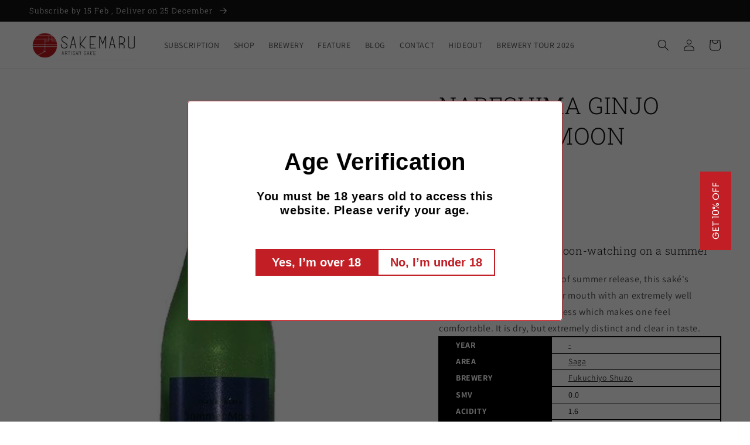

--- FILE ---
content_type: text/css
request_url: https://sg.sakemaru.me/cdn/shop/t/5/assets/base.css?v=147442180373201341851681899296
body_size: 9138
content:
:root,.color-background-1{--color-foreground: var(--color-base-text);--color-background: var(--color-base-background-1);--gradient-background: var(--gradient-base-background-1)}.color-background-2{--color-foreground: var(--color-base-text);--color-background: var(--color-base-background-2);--gradient-background: var(--gradient-base-background-2)}.color-inverse{--color-foreground: var(--color-base-background-1);--color-background: var(--color-base-text);--gradient-background: rgb(var(--color-base-text))}.color-accent-1{--color-foreground: var(--color-base-solid-button-labels);--color-background: var(--color-base-accent-1);--gradient-background: var(--gradient-base-accent-1)}.color-accent-2{--color-foreground: black;--color-background: var(--color-base-accent-2);--gradient-background: var(--gradient-base-accent-2)}.color-foreground-outline-button{--color-foreground: var(--color-base-outline-button-labels)}.color-foreground-accent-1{--color-foreground: var(--color-base-accent-1)}.color-foreground-accent-2{--color-foreground: var(--color-base-accent-2)}:root,.color-background-1{--color-link: var(--color-base-outline-button-labels);--alpha-link: .85}.color-background-2,.color-inverse,.color-accent-1,.color-accent-2{--color-link: var(--color-foreground);--alpha-link: .7}:root,.color-background-1{--color-button: var(--color-base-accent-1);--color-button-text: var(--color-base-solid-button-labels);--alpha-button-background: 1;--alpha-button-border: 1}.color-background-2,.color-inverse,.color-accent-1,.color-accent-2{--color-button: var(--color-foreground);--color-button-text: var(--color-background)}.button--secondary{--color-button: var(--color-base-outline-button-labels);--color-button-text: var(--color-base-outline-button-labels);--color-button: var(--color-background);--alpha-button-background: 1}.color-background-2 .button--secondary,.color-accent-1 .button--secondary,.color-accent-2 .button--secondary,.color-inverse .button--secondary{--color-button: var(--color-background);--color-button-text: var(--color-foreground)}.button--tertiary{--color-button: var(--color-base-outline-button-labels);--color-button-text: var(--color-base-outline-button-labels);--alpha-button-background: 0;--alpha-button-border: .2}.color-background-2 .button--tertiary,.color-inverse .button--tertiary,.color-accent-1 .button--tertiary,.color-accent-2 .button--tertiary{--color-button: var(--color-foreground);--color-button-text: var(--color-foreground)}:root,.color-background-1{--color-badge-background: var(--color-background);--color-badge-border: var(--color-foreground);--alpha-badge-border: .1}.color-background-2,.color-inverse,.color-accent-1,.color-accent-2{--color-badge-background: var(--color-background);--color-badge-border: var(--color-background);--alpha-badge-border: 1}:root,.color-background-1,.color-background-2{--color-card-hover: var(--color-base-text)}.color-inverse{--color-card-hover: var(--color-base-background-1)}.color-accent-1,.color-accent-2{--color-card-hover: var(--color-base-solid-button-labels)}:root,.color-icon-text{--color-icon: rgb(var(--color-base-text))}.color-icon-accent-1{--color-icon: rgb(var(--color-base-accent-1))}.color-icon-accent-2{--color-icon: rgb(var(--color-base-accent-2))}.color-icon-outline-button{--color-icon: rgb(var(--color-base-outline-button-labels))}.product-card-wrapper .card{--border-radius: var(--product-card-corner-radius);--border-width: var(--product-card-border-width);--border-opacity: var(--product-card-border-opacity);--shadow-horizontal-offset: var(--product-card-shadow-horizontal-offset);--shadow-vertical-offset: var(--product-card-shadow-vertical-offset);--shadow-blur-radius: var(--product-card-shadow-blur-radius);--shadow-opacity: var(--product-card-shadow-opacity);--shadow-visible: var(--product-card-shadow-visible);--image-padding: var(--product-card-image-padding);--text-alignment: var(--product-card-text-alignment)}.collection-card-wrapper .card{--border-radius: var(--collection-card-corner-radius);--border-width: var(--collection-card-border-width);--border-opacity: var(--collection-card-border-opacity);--shadow-horizontal-offset: var(--collection-card-shadow-horizontal-offset);--shadow-vertical-offset: var(--collection-card-shadow-vertical-offset);--shadow-blur-radius: var(--collection-card-shadow-blur-radius);--shadow-opacity: var(--collection-card-shadow-opacity);--shadow-visible: var(--collection-card-shadow-visible);--image-padding: var(--collection-card-image-padding);--text-alignment: var(--collection-card-text-alignment)}.article-card-wrapper .card{--border-radius: var(--blog-card-corner-radius);--border-width: var(--blog-card-border-width);--border-opacity: var(--blog-card-border-opacity);--shadow-horizontal-offset: var(--blog-card-shadow-horizontal-offset);--shadow-vertical-offset: var(--blog-card-shadow-vertical-offset);--shadow-blur-radius: var(--blog-card-shadow-blur-radius);--shadow-opacity: var(--blog-card-shadow-opacity);--shadow-visible: var(--blog-card-shadow-visible);--image-padding: var(--blog-card-image-padding);--text-alignment: var(--blog-card-text-alignment)}.contains-content-container,.content-container{--border-radius: var(--text-boxes-radius);--border-width: var(--text-boxes-border-width);--border-opacity: var(--text-boxes-border-opacity);--shadow-horizontal-offset: var(--text-boxes-shadow-horizontal-offset);--shadow-vertical-offset: var(--text-boxes-shadow-vertical-offset);--shadow-blur-radius: var(--text-boxes-shadow-blur-radius);--shadow-opacity: var(--text-boxes-shadow-opacity);--shadow-visible: var(--text-boxes-shadow-visible)}.contains-media,.global-media-settings{--border-radius: var(--media-radius);--border-width: var(--media-border-width);--border-opacity: var(--media-border-opacity);--shadow-horizontal-offset: var(--media-shadow-horizontal-offset);--shadow-vertical-offset: var(--media-shadow-vertical-offset);--shadow-blur-radius: var(--media-shadow-blur-radius);--shadow-opacity: var(--media-shadow-opacity);--shadow-visible: var(--media-shadow-visible)}.no-js:not(html){display:none!important}html.no-js .no-js:not(html){display:block!important}.no-js-inline{display:none!important}html.no-js .no-js-inline{display:inline-block!important}html.no-js .no-js-hidden{display:none!important}.page-width{max-width:var(--page-width);margin:0 auto;padding:0 1.5rem}.page-width-desktop{padding:0;margin:0 auto}@media screen and (min-width: 750px){.page-width{padding:0 5rem}.page-width--narrow{padding:0 9rem}.page-width--full{max-width:100vw;padding:0}.page-width-desktop{padding:0}.page-width-tablet{padding:0 5rem}}@media screen and (min-width: 990px){.page-width--narrow{max-width:72.6rem;padding:0}.page-width--full{max-width:100vw;padding:0}.page-width-desktop{max-width:var(--page-width);padding:0 5rem}}.isolate{position:relative;z-index:0}.section+.section{margin-top:var(--spacing-sections-mobile)}@media screen and (min-width: 750px){.section+.section{margin-top:var(--spacing-sections-desktop)}}.element-margin-top{margin-top:5rem}@media screen and (min-width: 750px){.element-margin{margin-top:calc(5rem + var(--page-width-margin))}}body,.color-background-1,.color-background-2,.color-inverse,.color-accent-1,.color-accent-2{color:rgba(var(--color-foreground),.75);background-color:rgb(var(--color-background))}.background-secondary{background-color:rgba(var(--color-foreground),.04)}.grid-auto-flow{display:grid;grid-auto-flow:column}.page-margin,.shopify-challenge__container{margin:7rem auto}.rte-width{max-width:82rem;margin:0 auto 2rem}.list-unstyled{margin:0;padding:0;list-style:none}.hidden{display:none!important}.visually-hidden{position:absolute!important;overflow:hidden;width:1px;height:1px;margin:-1px;padding:0;border:0;clip:rect(0 0 0 0);word-wrap:normal!important}.visually-hidden--inline{margin:0;height:1em}.overflow-hidden{overflow:hidden}.skip-to-content-link:focus{z-index:9999;position:inherit;overflow:auto;width:auto;height:auto;clip:auto}.full-width-link{position:absolute;top:0;right:0;bottom:0;left:0;z-index:2}::selection{background-color:rgba(var(--color-foreground),.2)}.text-body{font-size:1.5rem;letter-spacing:.06rem;line-height:calc(1 + .8 / var(--font-body-scale));font-family:var(--font-body-family);font-style:var(--font-body-style);font-weight:var(--font-body-weight)}h1,h2,h3,h4,h5,.h0,.h1,.h2,.h3,.h4,.h5{font-family:var(--font-heading-family);font-style:var(--font-heading-style);font-weight:var(--font-heading-weight);letter-spacing:calc(var(--font-heading-scale) * .06rem);color:rgb(var(--color-foreground));line-height:calc(1 + .3/max(1,var(--font-heading-scale)));word-break:break-word}.hxl{font-size:calc(var(--font-heading-scale) * 5rem)}@media only screen and (min-width: 750px){.hxl{font-size:calc(var(--font-heading-scale) * 6.2rem)}}.h0{font-size:calc(var(--font-heading-scale) * 4rem)}@media only screen and (min-width: 750px){.h0{font-size:calc(var(--font-heading-scale) * 5.2rem)}}h1,.h1{font-size:calc(var(--font-heading-scale) * 3rem)}@media only screen and (min-width: 750px){h1,.h1{font-size:calc(var(--font-heading-scale) * 4rem)}}h2,.h2{font-size:calc(var(--font-heading-scale) * 2rem)}@media only screen and (min-width: 750px){h2,.h2{font-size:calc(var(--font-heading-scale) * 2.4rem)}}h3,.h3{font-size:calc(var(--font-heading-scale) * 1.7rem)}@media only screen and (min-width: 750px){h3,.h3{font-size:calc(var(--font-heading-scale) * 1.8rem)}}h4,.h4{font-family:var(--font-heading-family);font-style:var(--font-heading-style);font-size:calc(var(--font-heading-scale) * 1.5rem)}h5,.h5{font-size:calc(var(--font-heading-scale) * 1.2rem)}@media only screen and (min-width: 750px){h5,.h5{font-size:calc(var(--font-heading-scale) * 1.3rem)}}h6,.h6{color:rgba(var(--color-foreground),.75);margin-block-start:1.67em;margin-block-end:1.67em}blockquote{font-style:italic;color:rgba(var(--color-foreground),.75);border-left:.2rem solid rgba(var(--color-foreground),.2);padding-left:1rem}@media screen and (min-width: 750px){blockquote{padding-left:1.5rem}}.caption{font-size:1rem;letter-spacing:.07rem;line-height:calc(1 + .7 / var(--font-body-scale))}@media screen and (min-width: 750px){.caption{font-size:1.2rem}}.caption-with-letter-spacing{font-size:1rem;letter-spacing:.13rem;line-height:calc(1 + .2 / var(--font-body-scale));text-transform:uppercase}.caption-with-letter-spacing--medium{font-size:1.2rem;letter-spacing:.16rem}.caption-with-letter-spacing--large{font-size:1.4rem;letter-spacing:.18rem}.caption-large,.customer .field input,.customer select,.field__input,.form__label,.select__select{font-size:1.3rem;line-height:calc(1 + .5 / var(--font-body-scale));letter-spacing:.04rem}.color-foreground{color:rgb(var(--color-foreground))}table:not([class]){table-layout:fixed;border-collapse:collapse;font-size:1.4rem;border-style:hidden;box-shadow:0 0 0 .1rem rgba(var(--color-foreground),.2)}table:not([class]) td,table:not([class]) th{padding:1em;border:.1rem solid rgba(var(--color-foreground),.2)}@media screen and (max-width: 749px){.small-hide{display:none!important}}@media screen and (min-width: 750px) and (max-width: 989px){.medium-hide{display:none!important}}@media screen and (min-width: 990px){.large-up-hide{display:none!important}}.left{text-align:left}.center{text-align:center}.right{text-align:right}.uppercase{text-transform:uppercase}.light{opacity:.7}a:empty,ul:empty,dl:empty,div:empty,section:empty,article:empty,p:empty,h1:empty,h2:empty,h3:empty,h4:empty,h5:empty,h6:empty{display:none}.link,.customer a{cursor:pointer;display:inline-block;border:none;box-shadow:none;text-decoration:underline;text-underline-offset:.3rem;color:rgb(var(--color-link));background-color:transparent;font-size:1.4rem;font-family:inherit}.link--text{color:rgb(var(--color-foreground))}.link--text:hover{color:rgba(var(--color-foreground),.75)}.link-with-icon{display:inline-flex;font-size:1.4rem;font-weight:600;letter-spacing:.1rem;text-decoration:none;margin-bottom:4.5rem;white-space:nowrap}.link-with-icon .icon{width:1.5rem;margin-left:1rem}a:not([href]){cursor:not-allowed}.circle-divider:after{content:"\2022";margin:0 1.3rem 0 1.5rem}.circle-divider:last-of-type:after{display:none}hr{border:none;height:.1rem;background-color:rgba(var(--color-foreground),.2);display:block;margin:5rem 0}@media screen and (min-width: 750px){hr{margin:7rem 0}}.full-unstyled-link{text-decoration:none;color:currentColor;display:block}.placeholder{background-color:rgba(var(--color-foreground),.04);color:rgba(var(--color-foreground),.55);fill:rgba(var(--color-foreground),.55)}details>*{box-sizing:border-box}.break{word-break:break-word}.visibility-hidden{visibility:hidden}@media (prefers-reduced-motion){.motion-reduce{transition:none!important;animation:none!important}}:root{--duration-short: .1s;--duration-default: .2s;--duration-long: .5s}.underlined-link,.customer a{color:rgba(var(--color-link),var(--alpha-link));text-underline-offset:.3rem;text-decoration-thickness:.1rem;transition:text-decoration-thickness ease .1s}.underlined-link:hover,.customer a:hover{color:rgb(var(--color-link));text-decoration-thickness:.2rem}.icon-arrow{width:1.5rem}h3 .icon-arrow,.h3 .icon-arrow{width:calc(var(--font-heading-scale) * 1.5rem)}.animate-arrow .icon-arrow path{transform:translate(-.25rem);transition:transform var(--duration-short) ease}.animate-arrow:hover .icon-arrow path{transform:translate(-.05rem)}summary{cursor:pointer;list-style:none;position:relative}summary .icon-caret{position:absolute;height:.6rem;right:1.5rem;top:calc(50% - .2rem)}summary::-webkit-details-marker{display:none}.disclosure-has-popup{position:relative}.disclosure-has-popup[open]>summary:before{position:fixed;top:0;right:0;bottom:0;left:0;z-index:2;display:block;cursor:default;content:" ";background:transparent}.disclosure-has-popup>summary:before{display:none}.disclosure-has-popup[open]>summary+*{z-index:100}@media screen and (min-width: 750px){.disclosure-has-popup[open]>summary+*{z-index:4}.facets .disclosure-has-popup[open]>summary+*{z-index:2}}*:focus{outline:0;box-shadow:none}*:focus-visible{outline:.2rem solid rgba(var(--color-foreground),.5);outline-offset:.3rem;box-shadow:0 0 0 .3rem rgb(var(--color-background)),0 0 .5rem .4rem rgba(var(--color-foreground),.3)}.focused,.no-js *:focus{outline:.2rem solid rgba(var(--color-foreground),.5);outline-offset:.3rem;box-shadow:0 0 0 .3rem rgb(var(--color-background)),0 0 .5rem .4rem rgba(var(--color-foreground),.3)}.no-js *:focus:not(:focus-visible){outline:0;box-shadow:none}.focus-inset:focus-visible{outline:.2rem solid rgba(var(--color-foreground),.5);outline-offset:-.2rem;box-shadow:0 0 .2rem rgba(var(--color-foreground),.3)}.focused.focus-inset,.no-js .focus-inset:focus{outline:.2rem solid rgba(var(--color-foreground),.5);outline-offset:-.2rem;box-shadow:0 0 .2rem rgba(var(--color-foreground),.3)}.no-js .focus-inset:focus:not(:focus-visible){outline:0;box-shadow:none}.focus-none{box-shadow:none!important;outline:0!important}.focus-offset:focus-visible{outline:.2rem solid rgba(var(--color-foreground),.5);outline-offset:1rem;box-shadow:0 0 0 1rem rgb(var(--color-background)),0 0 .2rem 1.2rem rgba(var(--color-foreground),.3)}.focus-offset.focused,.no-js .focus-offset:focus{outline:.2rem solid rgba(var(--color-foreground),.5);outline-offset:1rem;box-shadow:0 0 0 1rem rgb(var(--color-background)),0 0 .2rem 1.2rem rgba(var(--color-foreground),.3)}.no-js .focus-offset:focus:not(:focus-visible){outline:0;box-shadow:none}.title,.title-wrapper-with-link{margin:3rem 0 2rem}.title-wrapper-with-link .title{margin:0}.title .link{font-size:inherit}.title-wrapper{margin-bottom:3rem}.title-wrapper-with-link{display:flex;justify-content:space-between;align-items:flex-end;gap:1rem;margin-bottom:3rem;flex-wrap:wrap}.title--primary{margin:4rem 0}.title-wrapper--self-padded-tablet-down,.title-wrapper--self-padded-mobile{padding-left:1.5rem;padding-right:1.5rem}@media screen and (min-width: 750px){.title-wrapper--self-padded-mobile{padding-left:0;padding-right:0}}@media screen and (min-width: 990px){.title,.title-wrapper-with-link{margin:5rem 0 3rem}.title--primary{margin:2rem 0}.title-wrapper-with-link{align-items:center}.title-wrapper-with-link .title{margin-bottom:0}.title-wrapper--self-padded-tablet-down{padding-left:0;padding-right:0}}.title-wrapper-with-link .link-with-icon{margin:0;flex-shrink:0;display:flex;align-items:center}.title-wrapper-with-link .link-with-icon svg{width:1.5rem}.title-wrapper-with-link a{color:rgb(var(--color-link));margin-top:0;flex-shrink:0}.title-wrapper--no-top-margin{margin-top:0}.title-wrapper--no-top-margin>.title{margin-top:0}.subtitle{font-size:1.8rem;line-height:calc(1 + .8 / var(--font-body-scale));letter-spacing:.06rem;color:rgba(var(--color-foreground),.7)}.subtitle--small{font-size:1.4rem;letter-spacing:.1rem}.subtitle--medium{font-size:1.6rem;letter-spacing:.08rem}.grid{display:flex;flex-wrap:wrap;margin-bottom:2rem;padding:0;list-style:none;column-gap:var(--grid-mobile-horizontal-spacing);row-gap:var(--grid-mobile-vertical-spacing)}@media screen and (min-width: 750px){.grid{column-gap:var(--grid-desktop-horizontal-spacing);row-gap:var(--grid-desktop-vertical-spacing)}}.grid:last-child{margin-bottom:0}.grid__item{width:calc(25% - var(--grid-mobile-horizontal-spacing) * 3 / 4);max-width:calc(50% - var(--grid-mobile-horizontal-spacing) / 2);flex-grow:1;flex-shrink:0}@media screen and (min-width: 750px){.grid__item{width:calc(25% - var(--grid-desktop-horizontal-spacing) * 3 / 4);max-width:calc(50% - var(--grid-desktop-horizontal-spacing) / 2)}}.grid--gapless.grid{column-gap:0;row-gap:0}@media screen and (max-width: 749px){.grid__item.slider__slide--full-width{width:100%;max-width:none}}.grid--1-col .grid__item{max-width:100%;width:100%}.grid--3-col .grid__item{width:calc(33.33% - var(--grid-mobile-horizontal-spacing) * 2 / 3)}@media screen and (min-width: 750px){.grid--3-col .grid__item{width:calc(33.33% - var(--grid-desktop-horizontal-spacing) * 2 / 3)}}.grid--2-col .grid__item{width:calc(50% - var(--grid-mobile-horizontal-spacing) / 2)}@media screen and (min-width: 750px){.grid--2-col .grid__item{width:calc(50% - var(--grid-desktop-horizontal-spacing) / 2)}.grid--4-col-tablet .grid__item{width:calc(25% - var(--grid-desktop-horizontal-spacing) * 3 / 4)}.grid--3-col-tablet .grid__item{width:calc(33.33% - var(--grid-desktop-horizontal-spacing) * 2 / 3)}.grid--2-col-tablet .grid__item{width:calc(50% - var(--grid-desktop-horizontal-spacing) / 2)}}@media screen and (max-width: 989px){.grid--1-col-tablet-down .grid__item{width:100%;max-width:100%}.slider--tablet.grid--peek{margin:0;width:100%}.slider--tablet.grid--peek .grid__item{box-sizing:content-box;margin:0}}@media screen and (min-width: 990px){.grid--6-col-desktop .grid__item{width:calc(16.66% - var(--grid-desktop-horizontal-spacing) * 5 / 6);max-width:calc(16.66% - var(--grid-desktop-horizontal-spacing) * 5 / 6)}.grid--5-col-desktop .grid__item{width:calc(20% - var(--grid-desktop-horizontal-spacing) * 4 / 5);max-width:calc(20% - var(--grid-desktop-horizontal-spacing) * 4 / 5)}.grid--4-col-desktop .grid__item{width:calc(25% - var(--grid-desktop-horizontal-spacing) * 3 / 4);max-width:calc(25% - var(--grid-desktop-horizontal-spacing) * 3 / 4)}.grid--3-col-desktop .grid__item{width:calc(33.33% - var(--grid-desktop-horizontal-spacing) * 2 / 3);max-width:calc(33.33% - var(--grid-desktop-horizontal-spacing) * 2 / 3)}.grid--2-col-desktop .grid__item{width:calc(50% - var(--grid-desktop-horizontal-spacing) / 2);max-width:calc(50% - var(--grid-desktop-horizontal-spacing) / 2)}}@media screen and (min-width: 990px){.grid--1-col-desktop{flex:0 0 100%;max-width:100%}.grid--1-col-desktop .grid__item{width:100%;max-width:100%}}@media screen and (max-width: 749px){.grid--peek.slider--mobile{margin:0;width:100%}.grid--peek.slider--mobile .grid__item{box-sizing:content-box;margin:0}.grid--peek .grid__item{min-width:35%}.grid--peek.slider .grid__item:first-of-type{margin-left:1.5rem}.grid--peek.slider:after{margin-left:calc(-1 * var(--grid-mobile-horizontal-spacing))}.grid--2-col-tablet-down .grid__item{width:calc(50% - var(--grid-mobile-horizontal-spacing) / 2)}.slider--tablet.grid--peek.grid--2-col-tablet-down .grid__item,.grid--peek .grid__item{width:calc(50% - var(--grid-mobile-horizontal-spacing) - 3rem)}.slider--tablet.grid--peek.grid--1-col-tablet-down .grid__item,.slider--mobile.grid--peek.grid--1-col-tablet-down .grid__item{width:calc(100% - var(--grid-mobile-horizontal-spacing) - 3rem)}}@media screen and (min-width: 750px) and (max-width: 989px){.slider--tablet.grid--peek .grid__item{width:calc(25% - var(--grid-desktop-horizontal-spacing) - 3rem)}.slider--tablet.grid--peek.grid--3-col-tablet .grid__item{width:calc(33.33% - var(--grid-desktop-horizontal-spacing) - 3rem)}.slider--tablet.grid--peek.grid--2-col-tablet .grid__item,.slider--tablet.grid--peek.grid--2-col-tablet-down .grid__item{width:calc(50% - var(--grid-desktop-horizontal-spacing) - 3rem)}.slider--tablet.grid--peek .grid__item:first-of-type{margin-left:1.5rem}.grid--2-col-tablet-down .grid__item{width:calc(50% - var(--grid-desktop-horizontal-spacing) / 2)}.grid--1-col-tablet-down.grid--peek .grid__item{width:calc(100% - var(--grid-desktop-horizontal-spacing) - 3rem)}}.media{display:block;background-color:rgba(var(--color-foreground),.1);position:relative;overflow:hidden}.media--transparent{background-color:transparent}.media>*:not(.zoom):not(.deferred-media__poster-button),.media model-viewer{display:block;max-width:100%;position:absolute;top:0;left:0;height:100%;width:100%}.media>img{object-fit:cover;object-position:center center;transition:opacity .4s cubic-bezier(.25,.46,.45,.94)}.media--square{padding-bottom:100%}.media--portrait{padding-bottom:125%}.media--landscape{padding-bottom:66.6%}.media--cropped{padding-bottom:56%}.media--16-9{padding-bottom:56.25%}.media--circle{padding-bottom:100%;border-radius:50%}.media.media--hover-effect>img+img{opacity:0}@media screen and (min-width: 990px){.media--cropped{padding-bottom:63%}}deferred-media{display:block}.button,.shopify-challenge__button,.customer button,button.shopify-payment-button__button--unbranded,.shopify-payment-button [role=button],.cart__dynamic-checkout-buttons [role=button],.cart__dynamic-checkout-buttons iframe{--shadow-horizontal-offset: var(--buttons-shadow-horizontal-offset);--shadow-vertical-offset: var(--buttons-shadow-vertical-offset);--shadow-blur-radius: var(--buttons-shadow-blur-radius);--shadow-opacity: var(--buttons-shadow-opacity);--shadow-visible: var(--buttons-shadow-visible);--border-offset: var(--buttons-border-offset);--border-opacity: calc(1 - var(--buttons-border-opacity));border-radius:var(--buttons-radius-outset);position:relative}.button,.shopify-challenge__button,.customer button,button.shopify-payment-button__button--unbranded{min-width:calc(12rem + var(--buttons-border-width) * 2);min-height:calc(4.5rem + var(--buttons-border-width) * 2)}.shopify-payment-button__button--branded{z-index:auto}.cart__dynamic-checkout-buttons iframe{box-shadow:var(--shadow-horizontal-offset) var(--shadow-vertical-offset) var(--shadow-blur-radius) rgba(var(--color-base-text),var(--shadow-opacity))}.button,.shopify-challenge__button,.customer button{display:inline-flex;justify-content:center;align-items:center;border:0;padding:0 3rem;cursor:pointer;font:inherit;font-size:1.5rem;text-decoration:none;color:rgb(var(--color-button-text));transition:box-shadow var(--duration-short) ease;-webkit-appearance:none;appearance:none;background-color:rgba(var(--color-button),var(--alpha-button-background))}.button:before,.shopify-challenge__button:before,.customer button:before,.shopify-payment-button__button--unbranded:before,.shopify-payment-button [role=button]:before,.cart__dynamic-checkout-buttons [role=button]:before{content:"";position:absolute;top:0;right:0;bottom:0;left:0;z-index:-1;border-radius:var(--buttons-radius-outset);box-shadow:var(--shadow-horizontal-offset) var(--shadow-vertical-offset) var(--shadow-blur-radius) rgba(var(--color-shadow),var(--shadow-opacity))}.button:after,.shopify-challenge__button:after,.customer button:after,.shopify-payment-button__button--unbranded:after{content:"";position:absolute;top:var(--buttons-border-width);right:var(--buttons-border-width);bottom:var(--buttons-border-width);left:var(--buttons-border-width);z-index:1;border-radius:var(--buttons-radius);box-shadow:0 0 0 calc(var(--buttons-border-width) + var(--border-offset)) rgba(var(--color-button-text),var(--border-opacity)),0 0 0 var(--buttons-border-width) rgba(var(--color-button),var(--alpha-button-background));transition:box-shadow var(--duration-short) ease}.button:not([disabled]):hover:after,.shopify-challenge__button:hover:after,.customer button:hover:after,.shopify-payment-button__button--unbranded:hover:after{--border-offset: 1.3px;box-shadow:0 0 0 calc(var(--buttons-border-width) + var(--border-offset)) rgba(var(--color-button-text),var(--border-opacity)),0 0 0 calc(var(--buttons-border-width) + 1px) rgba(var(--color-button),var(--alpha-button-background))}.button--secondary:after{--border-opacity: var(--buttons-border-opacity)}.button:focus-visible,.button:focus,.button.focused,.shopify-payment-button__button--unbranded:focus-visible,.shopify-payment-button [role=button]:focus-visible,.shopify-payment-button__button--unbranded:focus,.shopify-payment-button [role=button]:focus{outline:0;box-shadow:0 0 0 .3rem rgb(var(--color-background)),0 0 0 .5rem rgba(var(--color-foreground),.5),0 0 .5rem .4rem rgba(var(--color-foreground),.3)}.button:focus:not(:focus-visible):not(.focused),.shopify-payment-button__button--unbranded:focus:not(:focus-visible):not(.focused),.shopify-payment-button [role=button]:focus:not(:focus-visible):not(.focused){box-shadow:inherit}.button::selection,.shopify-challenge__button::selection,.customer button::selection{background-color:rgba(var(--color-button-text),.3)}.button,.button-label,.shopify-challenge__button,.customer button{font-size:1.5rem;letter-spacing:.1rem;line-height:calc(1 + .2 / var(--font-body-scale))}.button--tertiary{font-size:1.2rem;padding:1rem 1.5rem;min-width:calc(9rem + var(--buttons-border-width) * 2);min-height:calc(3.5rem + var(--buttons-border-width) * 2)}.button--small{padding:1.2rem 2.6rem}.button:disabled,.button[aria-disabled=true],.button.disabled,.customer button:disabled,.customer button[aria-disabled=true],.customer button.disabled{cursor:not-allowed;opacity:.5}.button--full-width{display:flex;width:100%}.button.loading{color:transparent;position:relative}@media screen and (forced-colors: active){.button.loading{color:rgb(var(--color-foreground))}}.button.loading>.loading-overlay__spinner{top:50%;left:50%;transform:translate(-50%,-50%);position:absolute;height:100%;display:flex;align-items:center}.button.loading>.loading-overlay__spinner .spinner{width:fit-content}.button.loading>.loading-overlay__spinner .path{stroke:rgb(var(--color-button-text))}.share-button{display:block;position:relative}.share-button details{width:fit-content}.share-button__button{font-size:1.4rem;display:flex;min-height:2.4rem;align-items:center;color:rgb(var(--color-link));margin-left:0;padding-left:0}details[open]>.share-button__fallback{animation:animateMenuOpen var(--duration-default) ease}.share-button__button:hover{text-decoration:underline;text-underline-offset:.3rem}.share-button__button,.share-button__fallback button{cursor:pointer;background-color:transparent;border:none}.share-button__button .icon-share{height:1.2rem;margin-right:1rem;width:1.3rem}.share-button__fallback{display:flex;align-items:center;position:absolute;top:3rem;left:.1rem;z-index:3;width:100%;min-width:max-content;border-radius:var(--inputs-radius);border:0}.share-button__fallback:after{pointer-events:none;content:"";position:absolute;top:var(--inputs-border-width);right:var(--inputs-border-width);bottom:var(--inputs-border-width);left:var(--inputs-border-width);border:.1rem solid transparent;border-radius:var(--inputs-radius);box-shadow:0 0 0 var(--inputs-border-width) rgba(var(--color-foreground),var(--inputs-border-opacity));transition:box-shadow var(--duration-short) ease;z-index:1}.share-button__fallback:before{background:rgb(var(--color-background));pointer-events:none;content:"";position:absolute;top:0;right:0;bottom:0;left:0;border-radius:var(--inputs-radius-outset);box-shadow:var(--inputs-shadow-horizontal-offset) var(--inputs-shadow-vertical-offset) var(--inputs-shadow-blur-radius) rgba(var(--color-base-text),var(--inputs-shadow-opacity));z-index:-1}.share-button__fallback button{width:4.4rem;height:4.4rem;padding:0;flex-shrink:0;display:flex;justify-content:center;align-items:center;position:relative;right:var(--inputs-border-width)}.share-button__fallback button:hover{color:rgba(var(--color-foreground),.75)}.share-button__fallback button:hover svg{transform:scale(1.07)}.share-button__close:not(.hidden)+.share-button__copy{display:none}.share-button__close,.share-button__copy{background-color:transparent;color:rgb(var(--color-foreground))}.share-button__copy:focus-visible,.share-button__close:focus-visible{background-color:rgb(var(--color-background));z-index:2}.share-button__copy:focus,.share-button__close:focus{background-color:rgb(var(--color-background));z-index:2}.field:not(:focus-visible):not(.focused)+.share-button__copy:not(:focus-visible):not(.focused),.field:not(:focus-visible):not(.focused)+.share-button__close:not(:focus-visible):not(.focused){background-color:inherit}.share-button__fallback .field:after,.share-button__fallback .field:before{content:none}.share-button__fallback .field{border-radius:0;min-width:auto;min-height:auto;transition:none}.share-button__fallback .field__input:focus,.share-button__fallback .field__input:-webkit-autofill{outline:.2rem solid rgba(var(--color-foreground),.5);outline-offset:.1rem;box-shadow:0 0 0 .1rem rgb(var(--color-background)),0 0 .5rem .4rem rgba(var(--color-foreground),.3)}.share-button__fallback .field__input{box-shadow:none;text-overflow:ellipsis;white-space:nowrap;overflow:hidden;filter:none;min-width:auto;min-height:auto}.share-button__fallback .field__input:hover{box-shadow:none}.share-button__fallback .icon{width:1.5rem;height:1.5rem}.share-button__message:not(:empty){display:flex;align-items:center;width:100%;height:100%;margin-top:0;padding:.8rem 0 .8rem 1.5rem;margin:var(--inputs-border-width)}.share-button__message:not(:empty):not(.hidden)~*{display:none}.field__input,.select__select,.customer .field input,.customer select{-webkit-appearance:none;appearance:none;background-color:rgb(var(--color-background));color:rgb(var(--color-foreground));font-size:1.6rem;width:100%;box-sizing:border-box;transition:box-shadow var(--duration-short) ease;border-radius:var(--inputs-radius);height:4.5rem;min-height:calc(var(--inputs-border-width) * 2);min-width:calc(7rem + (var(--inputs-border-width) * 2));position:relative;border:0}.field:before,.select:before,.customer .field:before,.customer select:before,.localization-form__select:before{pointer-events:none;content:"";position:absolute;top:0;right:0;bottom:0;left:0;border-radius:var(--inputs-radius-outset);box-shadow:var(--inputs-shadow-horizontal-offset) var(--inputs-shadow-vertical-offset) var(--inputs-shadow-blur-radius) rgba(var(--color-base-text),var(--inputs-shadow-opacity));z-index:-1}.field:after,.select:after,.customer .field:after,.customer select:after,.localization-form__select:after{pointer-events:none;content:"";position:absolute;top:var(--inputs-border-width);right:var(--inputs-border-width);bottom:var(--inputs-border-width);left:var(--inputs-border-width);border:.1rem solid transparent;border-radius:var(--inputs-radius);box-shadow:0 0 0 var(--inputs-border-width) rgba(var(--color-foreground),var(--inputs-border-opacity));transition:box-shadow var(--duration-short) ease;z-index:1}.select__select{font-family:var(--font-body-family);font-style:var(--font-body-style);font-weight:var(--font-body-weight);font-size:1.2rem;color:rgba(var(--color-foreground),.75)}.field:hover.field:after,.select:hover.select:after,.select__select:hover.select__select:after,.customer .field:hover.field:after,.customer select:hover.select:after,.localization-form__select:hover.localization-form__select:after{box-shadow:0 0 0 calc(.1rem + var(--inputs-border-width)) rgba(var(--color-foreground),var(--inputs-border-opacity));outline:0;border-radius:var(--inputs-radius)}.field__input:focus-visible,.select__select:focus-visible,.customer .field input:focus-visible,.customer select:focus-visible,.localization-form__select:focus-visible.localization-form__select:after{box-shadow:0 0 0 calc(.1rem + var(--inputs-border-width)) rgba(var(--color-foreground));outline:0;border-radius:var(--inputs-radius)}.field__input:focus,.select__select:focus,.customer .field input:focus,.customer select:focus,.localization-form__select:focus.localization-form__select:after{box-shadow:0 0 0 calc(.1rem + var(--inputs-border-width)) rgba(var(--color-foreground));outline:0;border-radius:var(--inputs-radius)}.localization-form__select:focus{outline:0;box-shadow:none}.text-area,.select{display:flex;position:relative;width:100%}.select .icon-caret,.customer select+svg{height:.6rem;pointer-events:none;position:absolute;top:calc(50% - .2rem);right:calc(var(--inputs-border-width) + 1.5rem)}.select__select,.customer select{cursor:pointer;line-height:calc(1 + .6 / var(--font-body-scale));padding:0 2rem;margin:var(--inputs-border-width);min-height:calc(var(--inputs-border-width) * 2)}.field{position:relative;width:100%;display:flex;transition:box-shadow var(--duration-short) ease}.customer .field{display:flex}.field--with-error{flex-wrap:wrap}.field__input,.customer .field input{flex-grow:1;text-align:left;padding:1.5rem;margin:var(--inputs-border-width);transition:box-shadow var(--duration-short) ease}.field__label,.customer .field label{font-size:1.6rem;left:calc(var(--inputs-border-width) + 2rem);top:calc(1rem + var(--inputs-border-width));margin-bottom:0;pointer-events:none;position:absolute;transition:top var(--duration-short) ease,font-size var(--duration-short) ease;color:rgba(var(--color-foreground),.75);letter-spacing:.1rem;line-height:1.5}.field__input:focus~.field__label,.field__input:not(:placeholder-shown)~.field__label,.field__input:-webkit-autofill~.field__label,.customer .field input:focus~label,.customer .field input:not(:placeholder-shown)~label,.customer .field input:-webkit-autofill~label{font-size:1rem;top:calc(var(--inputs-border-width) + .5rem);left:calc(var(--inputs-border-width) + 2rem);letter-spacing:.04rem}.field__input:focus,.field__input:not(:placeholder-shown),.field__input:-webkit-autofill,.customer .field input:focus,.customer .field input:not(:placeholder-shown),.customer .field input:-webkit-autofill{padding:2.2rem 1.5rem .8rem 2rem;margin:var(--inputs-border-width)}.field__input::-webkit-search-cancel-button,.customer .field input::-webkit-search-cancel-button{display:none}.field__input::placeholder,.customer .field input::placeholder{opacity:0}.field__button{align-items:center;background-color:transparent;border:0;color:currentColor;cursor:pointer;display:flex;height:4.4rem;justify-content:center;overflow:hidden;padding:0;position:absolute;right:0;top:0;width:4.4rem}.field__button>svg{height:2.5rem;width:2.5rem}.field__input:-webkit-autofill~.field__button,.field__input:-webkit-autofill~.field__label,.customer .field input:-webkit-autofill~label{color:#000}.text-area{font-family:var(--font-body-family);font-style:var(--font-body-style);font-weight:var(--font-body-weight);min-height:10rem;resize:none}input[type=checkbox]{display:inline-block;width:auto;margin-right:.5rem}.form__label{display:block;margin-bottom:.6rem}.form__message{align-items:center;display:flex;font-size:1.4rem;line-height:1;margin-top:1rem}.form__message--large{font-size:1.6rem}.customer .field .form__message{font-size:1.4rem;text-align:left}.form__message .icon,.customer .form__message svg{flex-shrink:0;height:1.3rem;margin-right:.5rem;width:1.3rem}.form__message--large .icon,.customer .form__message svg{height:1.5rem;width:1.5rem;margin-right:1rem}.customer .field .form__message svg{align-self:start}.form-status{margin:0;font-size:1.6rem}.form-status-list{padding:0;margin:2rem 0 4rem}.form-status-list li{list-style-position:inside}.form-status-list .link:first-letter{text-transform:capitalize}.quantity{color:rgba(var(--color-foreground));position:relative;width:calc(14rem / var(--font-body-scale) + var(--inputs-border-width) * 2);display:flex;border-radius:var(--inputs-radius);min-height:calc((var(--inputs-border-width) * 2) + 4.5rem)}.quantity:after{pointer-events:none;content:"";position:absolute;top:var(--inputs-border-width);right:var(--inputs-border-width);bottom:var(--inputs-border-width);left:var(--inputs-border-width);border:.1rem solid transparent;border-radius:var(--inputs-radius);box-shadow:0 0 0 var(--inputs-border-width) rgba(var(--color-foreground),var(--inputs-border-opacity));transition:box-shadow var(--duration-short) ease;z-index:1}.quantity:before{background:rgb(var(--color-background));pointer-events:none;content:"";position:absolute;top:0;right:0;bottom:0;left:0;border-radius:var(--inputs-radius-outset);box-shadow:var(--inputs-shadow-horizontal-offset) var(--inputs-shadow-vertical-offset) var(--inputs-shadow-blur-radius) rgba(var(--color-base-text),var(--inputs-shadow-opacity));z-index:-1}.quantity__input{color:currentColor;font-size:1.4rem;font-weight:500;opacity:.85;text-align:center;background-color:transparent;border:0;padding:0 .5rem;width:100%;flex-grow:1;-webkit-appearance:none;appearance:none}.quantity__button{width:calc(4.5rem / var(--font-body-scale));flex-shrink:0;font-size:1.8rem;border:0;background-color:transparent;cursor:pointer;display:flex;align-items:center;justify-content:center;color:rgb(var(--color-foreground));padding:0}.quantity__button:first-child{margin-left:calc(var(--inputs-border-width))}.quantity__button:last-child{margin-right:calc(var(--inputs-border-width))}.quantity__button svg{width:1rem;pointer-events:none}.quantity__button:focus-visible,.quantity__input:focus-visible{background-color:rgb(var(--color-background));z-index:2}.quantity__button:focus,.quantity__input:focus{background-color:rgb(var(--color-background));z-index:2}.quantity__button:not(:focus-visible):not(.focused),.quantity__input:not(:focus-visible):not(.focused){box-shadow:inherit;background-color:inherit}.quantity__input:-webkit-autofill,.quantity__input:-webkit-autofill:hover,.quantity__input:-webkit-autofill:active{box-shadow:0 0 0 10rem rgb(var(--color-background)) inset!important;-webkit-box-shadow:0 0 0 10rem rgb(var(--color-background)) inset!important}.quantity__input::-webkit-outer-spin-button,.quantity__input::-webkit-inner-spin-button{-webkit-appearance:none;margin:0}.quantity__input[type=number]{-moz-appearance:textfield}.modal__toggle{list-style-type:none}.no-js details[open] .modal__toggle{position:absolute;z-index:5}.modal__toggle-close{display:none}.no-js details[open] svg.modal__toggle-close{display:flex;z-index:1;height:1.7rem;width:1.7rem}.modal__toggle-open{display:flex}.no-js details[open] .modal__toggle-open{display:none}.no-js .modal__close-button.link{display:none}.modal__close-button.link{display:flex;justify-content:center;align-items:center;padding:0rem;height:4.4rem;width:4.4rem;background-color:transparent}.modal__close-button .icon{width:1.7rem;height:1.7rem}.modal__content{position:absolute;top:0;left:0;right:0;bottom:0;background:rgb(var(--color-background));z-index:4;display:flex;justify-content:center;align-items:center}.media-modal{cursor:zoom-out}.media-modal .deferred-media{cursor:initial}.cart-count-bubble:empty{display:none}.cart-count-bubble{position:absolute;background-color:rgb(var(--color-button));color:rgb(var(--color-button-text));height:1.7rem;width:1.7rem;border-radius:100%;display:flex;justify-content:center;align-items:center;font-size:.9rem;bottom:.8rem;left:2.2rem;line-height:calc(1 + .1 / var(--font-body-scale))}#shopify-section-announcement-bar{z-index:4}.announcement-bar{border-bottom:.1rem solid rgba(var(--color-foreground),.08);color:rgb(var(--color-foreground))}.announcement-bar__link{display:block;width:100%;padding:1rem 0;text-decoration:none}.announcement-bar__link:hover{color:rgb(var(--color-foreground));background-color:rgba(var(--color-card-hover),.06)}.announcement-bar__link .icon-arrow{display:inline-block;pointer-events:none;margin-left:.8rem;vertical-align:middle;margin-bottom:.2rem}.announcement-bar__link .announcement-bar__message{padding:0}.announcement-bar__message{padding:1rem 0;margin:0;letter-spacing:.1rem}#shopify-section-header{z-index:3}.shopify-section-header-sticky{position:sticky;top:0}.shopify-section-header-hidden{transform:translateY(-100%)}.shopify-section-header-hidden.menu-open{transform:translateY(0)}#shopify-section-header.animate{transition:transform .15s ease-out}.header-wrapper{display:block;position:relative;background-color:rgb(var(--color-background))}.header-wrapper--border-bottom{border-bottom:.1rem solid rgba(var(--color-foreground),.08)}.header{display:grid;grid-template-areas:"left-icon heading icons";grid-template-columns:1fr 2fr 1fr;align-items:center}@media screen and (min-width: 990px){.header--top-left,.header--middle-left:not(.header--has-menu){grid-template-areas:"heading icons" "navigation navigation";grid-template-columns:1fr auto}.header--middle-left{grid-template-areas:"heading navigation icons";grid-template-columns:auto auto 1fr;column-gap:2rem}.header--middle-center{grid-template-areas:"navigation heading icons";grid-template-columns:1fr auto 1fr;column-gap:2rem}.header--top-center{grid-template-areas:"left-icon heading icons" "navigation navigation navigation"}.header:not(.header--middle-left) .header__inline-menu{margin-top:1.05rem}}.header *[tabindex="-1"]:focus{outline:none}.header__heading{margin:0;line-height:0}.header>.header__heading-link{line-height:0}.header__heading,.header__heading-link{grid-area:heading;justify-self:center}.header__heading-link{display:inline-block;padding:.75rem;text-decoration:none;word-break:break-word}.header__heading-link:hover .h2{color:rgb(var(--color-foreground))}.header__heading-link .h2{line-height:1;color:rgba(var(--color-foreground),.75)}.header__heading-logo{height:auto;width:100%}@media screen and (max-width: 989px){.header__heading,.header__heading-link{text-align:center}.header--mobile-left .header__heading,.header--mobile-left .header__heading-link{text-align:center;justify-self:start}.header--mobile-left{grid-template-columns:auto 2fr 1fr}}@media screen and (min-width: 990px){.header__heading-link{margin-left:-.75rem}.header__heading,.header__heading-link{justify-self:start}.header--top-center .header__heading-link,.header--top-center .header__heading{justify-self:center;text-align:center}}.header__icons{display:flex;grid-area:icons;justify-self:end}.header__icon:not(.header__icon--summary),.header__icon span{display:flex;align-items:center;justify-content:center}.header__icon{color:rgb(var(--color-foreground))}.header__icon span{height:100%}.header__icon:after{content:none}.header__icon:hover .icon,.modal__close-button:hover .icon{transform:scale(1.07)}.header__icon .icon{height:2rem;width:2rem;fill:none;vertical-align:middle}.header__icon,.header__icon--cart .icon{height:4.4rem;width:4.4rem;padding:0}.header__icon--cart{position:relative;margin-right:-1.2rem}@media screen and (max-width: 989px){menu-drawer~.header__icons .header__icon--account{display:none}}.header__icon--menu[aria-expanded=true]:before{content:"";top:100%;left:0;height:calc(var(--viewport-height, 100vh) - (var(--header-bottom-position, 100%)));width:100%;display:block;position:absolute;background:rgba(var(--color-foreground),.5)}menu-drawer+.header__search{display:none}.header>.header__search{grid-area:left-icon;justify-self:start}.header:not(.header--has-menu) *>.header__search{display:none}.header__search{display:inline-flex;line-height:0}.header--top-center>.header__search{display:none}.header--top-center *>.header__search{display:inline-flex}@media screen and (min-width: 990px){.header:not(.header--top-center) *>.header__search,.header--top-center>.header__search{display:inline-flex}.header:not(.header--top-center)>.header__search,.header--top-center *>.header__search{display:none}}.no-js .predictive-search{display:none}details[open]>.search-modal{opacity:1;animation:animateMenuOpen var(--duration-default) ease}details[open] .modal-overlay{display:block}details[open] .modal-overlay:after{position:absolute;content:"";background-color:rgb(var(--color-foreground),.5);top:100%;left:0;right:0;height:100vh}.no-js details[open]>.header__icon--search{top:1rem;right:.5rem}.search-modal{opacity:0;border-bottom:.1rem solid rgba(var(--color-foreground),.08);min-height:calc(100% + var(--inputs-margin-offset) + (2 * var(--inputs-border-width)));height:100%}.search-modal__content{display:flex;align-items:center;justify-content:center;width:100%;height:100%;padding:0 5rem 0 1rem;line-height:calc(1 + .8 / var(--font-body-scale));position:relative}.search-modal__content-bottom{bottom:calc((var(--inputs-margin-offset) / 2))}.search-modal__content-top{top:calc((var(--inputs-margin-offset) / 2))}.search-modal__form{width:100%}.search-modal__close-button{position:absolute;right:.3rem}@media screen and (min-width: 750px){.search-modal__close-button{right:1rem}.search-modal__content{padding:0 6rem}}@media screen and (min-width: 990px){.search-modal__form{max-width:47.8rem}.search-modal__close-button{position:initial;margin-left:.5rem}}.header__icon--menu .icon{display:block;position:absolute;opacity:1;transform:scale(1);transition:transform .15s ease,opacity .15s ease}details:not([open])>.header__icon--menu .icon-close,details[open]>.header__icon--menu .icon-hamburger{visibility:hidden;opacity:0;transform:scale(.8)}.js details[open]:not(.menu-opening)>.header__icon--menu .icon-close{visibility:hidden}.js details[open]:not(.menu-opening)>.header__icon--menu .icon-hamburger{visibility:visible;opacity:1;transform:scale(1.07)}.js details>.header__submenu{opacity:0;transform:translateY(-1.5rem)}details[open]>.header__submenu{animation:animateMenuOpen var(--duration-default) ease;animation-fill-mode:forwards;z-index:1}@media (prefers-reduced-motion){details[open]>.header__submenu{opacity:1;transform:translateY(0)}}.header__inline-menu{margin-left:-1.2rem;grid-area:navigation;display:none}.header--top-center .header__inline-menu,.header--top-center .header__heading-link{margin-left:0}@media screen and (min-width: 990px){.header__inline-menu{display:block}.header--top-center .header__inline-menu{justify-self:center}.header--top-center .header__inline-menu>.list-menu--inline{justify-content:center}.header--middle-left .header__inline-menu{margin-left:0}}.header__menu{padding:0 1rem}.header__menu-item{padding:1.2rem;text-decoration:none;color:rgba(var(--color-foreground),.75)}.header__menu-item:hover{color:rgb(var(--color-foreground))}.header__menu-item span{transition:text-decoration var(--duration-short) ease}.header__menu-item:hover span{text-decoration:underline;text-underline-offset:.3rem}details[open]>.header__menu-item{text-decoration:underline}details[open]:hover>.header__menu-item{text-decoration-thickness:.2rem}details[open]>.header__menu-item .icon-caret{transform:rotate(180deg)}.header__active-menu-item{transition:text-decoration-thickness var(--duration-short) ease;color:rgb(var(--color-foreground));text-decoration:underline;text-underline-offset:.3rem}.header__menu-item:hover .header__active-menu-item{text-decoration-thickness:.2rem}.header__submenu{transition:opacity var(--duration-default) ease,transform var(--duration-default) ease}.global-settings-popup,.header__submenu.global-settings-popup{border-radius:var(--popup-corner-radius);border-color:rgba(var(--color-foreground),var(--popup-border-opacity));border-style:solid;border-width:var(--popup-border-width);box-shadow:var(--popup-shadow-horizontal-offset) var(--popup-shadow-vertical-offset) var(--popup-shadow-blur-radius) rgba(var(--color-shadow),var(--popup-shadow-opacity))}.header__submenu.list-menu{padding:2.4rem 0}.header__submenu .header__submenu{background-color:rgba(var(--color-foreground),.03);padding:.5rem 0;margin:.5rem 0}.header__submenu .header__menu-item:after{right:2rem}.header__submenu .header__menu-item{justify-content:space-between;padding:.8rem 2.4rem}.header__submenu .header__submenu .header__menu-item{padding-left:3.4rem}.header__menu-item .icon-caret{right:.8rem}.header__submenu .icon-caret{flex-shrink:0;margin-left:1rem;position:static}header-menu>details,details-disclosure>details{position:relative}@keyframes animateMenuOpen{0%{opacity:0;transform:translateY(-1.5rem)}to{opacity:1;transform:translateY(0)}}.overflow-hidden-mobile,.overflow-hidden-tablet{overflow:hidden}@media screen and (min-width: 750px){.overflow-hidden-mobile{overflow:auto}}@media screen and (min-width: 990px){.overflow-hidden-tablet{overflow:auto}}.badge{border:1px solid transparent;border-radius:var(--badge-corner-radius);display:inline-block;font-size:1.2rem;letter-spacing:.1rem;line-height:1;padding:.5rem 1.3rem .6rem;text-align:center;background-color:rgb(var(--color-badge-background));border-color:rgba(var(--color-badge-border),var(--alpha-badge-border));color:rgb(var(--color-foreground));word-break:break-word}.gradient{background:rgb(var(--color-background));background:var(--gradient-background);background-attachment:fixed}@media screen and (forced-colors: active){.icon{color:CanvasText;fill:CanvasText!important}.icon-close-small path{stroke:CanvasText}}.ratio{display:flex;position:relative;align-items:stretch}.ratio:before{content:"";width:0;height:0;padding-bottom:var(--ratio-percent)}.content-container{border-radius:var(--text-boxes-radius);border:var(--text-boxes-border-width) solid rgba(var(--color-foreground),var(--text-boxes-border-opacity));position:relative}.content-container:after{content:"";position:absolute;top:calc(var(--text-boxes-border-width) * -1);right:calc(var(--text-boxes-border-width) * -1);bottom:calc(var(--text-boxes-border-width) * -1);left:calc(var(--text-boxes-border-width) * -1);border-radius:var(--text-boxes-radius);box-shadow:var(--text-boxes-shadow-horizontal-offset) var(--text-boxes-shadow-vertical-offset) var(--text-boxes-shadow-blur-radius) rgba(var(--color-shadow),var(--text-boxes-shadow-opacity));z-index:-1}.content-container--full-width:after{left:0;right:0;border-radius:0}@media screen and (max-width: 749px){.content-container--full-width-mobile{border-left:none;border-right:none;border-radius:0}.content-container--full-width-mobile:after{display:none}}.global-media-settings{position:relative;border:0;border-radius:var(--media-radius);overflow:visible!important;background-color:rgb(var(--color-background))}.global-media-settings:after{content:"";position:absolute;top:calc(var(--media-border-width) * -1);right:calc(var(--media-border-width) * -1);bottom:calc(var(--media-border-width) * -1);left:calc(var(--media-border-width) * -1);border-radius:var(--media-radius);box-shadow:var(--media-shadow-horizontal-offset) var(--media-shadow-vertical-offset) var(--media-shadow-blur-radius) rgba(var(--color-shadow),var(--media-shadow-opacity));z-index:-1}.global-media-settings--no-shadow{overflow:hidden!important}.global-media-settings--no-shadow:after{content:none}.global-media-settings img,.global-media-settings iframe,.global-media-settings model-viewer,.global-media-settings video{border-radius:calc(var(--media-radius) - var(--media-border-width))}.content-container--full-width,.global-media-settings--full-width,.global-media-settings--full-width img{border-radius:0;border-left:none;border-right:none}@supports not (inset: 10px){.grid{margin-left:calc(-1 * var(--grid-mobile-horizontal-spacing))}.grid__item{padding-left:var(--grid-mobile-horizontal-spacing);padding-bottom:var(--grid-mobile-vertical-spacing)}@media screen and (min-width: 750px){.grid{margin-left:calc(-1 * var(--grid-desktop-horizontal-spacing))}.grid__item{padding-left:var(--grid-desktop-horizontal-spacing);padding-bottom:var(--grid-desktop-vertical-spacing)}}.grid--gapless .grid__item{padding-left:0;padding-bottom:0}@media screen and (min-width: 749px){.grid--peek .grid__item{padding-left:var(--grid-mobile-horizontal-spacing)}}.product-grid .grid__item{padding-bottom:var(--grid-mobile-vertical-spacing)}@media screen and (min-width: 750px){.product-grid .grid__item{padding-bottom:var(--grid-desktop-vertical-spacing)}}}.font-body-bold{font-weight:var(--font-body-weight-bold)}@media (forced-colors: active){.button,.shopify-challenge__button,.customer button{border:transparent solid 1px}.button:focus-visible,.button:focus,.button.focused,.shopify-payment-button__button--unbranded:focus-visible,.shopify-payment-button [role=button]:focus-visible,.shopify-payment-button__button--unbranded:focus,.shopify-payment-button [role=button]:focus{outline:solid transparent 1px}.field__input:focus,.select__select:focus,.customer .field input:focus,.customer select:focus,.localization-form__select:focus.localization-form__select:after{outline:transparent solid 1px}.localization-form__select:focus{outline:transparent solid 1px}}:root{--main-bg-color: #c11920;--sub-bg-color: #4a90e2}.c-accordion{width:100%;max-width:700px;margin:80px auto 32px;border-radius:8px;border-style:solid;border-width:4px;border-color:var(--main-bg-color)}.c-accordion_ttl{background-image:url("data:image/svg+xml,%3Csvg width='28' height='29' viewBox='0 0 28 29' fill='none' xmlns='http://www.w3.org/2000/svg'%3E%3Cpath d='M14 28.4248C21.732 28.4248 28 22.1568 28 14.4248C28 6.69282 21.732 0.424805 14 0.424805C6.26801 0.424805 0 6.69282 0 14.4248C0 22.1568 6.26801 28.4248 14 28.4248Z' fill='%23c11920'/%3E%3Cpath fill-rule='evenodd' clip-rule='evenodd' d='M13.5629 9.44141C13.8797 9.44141 14.1452 9.70697 14.156 10.0346L14.4282 18.3384C14.4389 18.666 14.1908 18.9316 13.8739 18.9316C13.5571 18.9316 13.2915 18.666 13.2808 18.3384L13.0086 10.0346C12.9979 9.70697 13.246 9.44141 13.5629 9.44141Z' fill='white' stroke='white' stroke-width='2' stroke-linecap='round' stroke-linejoin='round'/%3E%3Cpath fill-rule='evenodd' clip-rule='evenodd' d='M9.12875 14.186C9.11801 13.8584 9.36616 13.5928 9.683 13.5928H17.7147C18.0315 13.5928 18.2971 13.8584 18.3078 14.186C18.3186 14.5136 18.0704 14.7791 17.7536 14.7791H9.72188C9.40504 14.7791 9.13948 14.5136 9.12875 14.186Z' fill='white' stroke='white' stroke-width='2' stroke-linecap='round' stroke-linejoin='round'/%3E%3C/svg%3E%0A");background-position:right 24px center;background-size:28px;background-repeat:no-repeat;list-style:none;padding:32px;cursor:pointer;font-size:18px;color:var(--main-bg-color);font-weight:700}.c-accordion[open] .c-accordion_ttl{background-image:url("data:image/svg+xml,%3Csvg width='29' height='29' viewBox='0 0 29 29' fill='none' xmlns='http://www.w3.org/2000/svg'%3E%3Cpath d='M14.2339 28.4248C21.9659 28.4248 28.2339 22.1568 28.2339 14.4248C28.2339 6.69282 21.9659 0.424805 14.2339 0.424805C6.5019 0.424805 0.233887 6.69282 0.233887 14.4248C0.233887 22.1568 6.5019 28.4248 14.2339 28.4248Z' fill='%23c11920'/%3E%3Cpath fill-rule='evenodd' clip-rule='evenodd' d='M9.36264 14.186C9.35191 13.8584 9.60005 13.5928 9.9169 13.5928H17.9486C18.2654 13.5928 18.531 13.8584 18.5417 14.186C18.5524 14.5136 18.3043 14.7791 17.9874 14.7791H9.95578C9.63894 14.7791 9.37338 14.5136 9.36264 14.186Z' fill='white' stroke='white' stroke-width='2' stroke-linecap='round' stroke-linejoin='round'/%3E%3C/svg%3E%0A")}.c-accordion_txt{padding:0 32px 32px;margin-top:0;color:#222}.c-accordion.sub{border-color:var(--sub-bg-color)}.c-accordion.sub .c-accordion_ttl{color:var(--sub-bg-color);background-image:url("data:image/svg+xml,%3Csvg width='28' height='29' viewBox='0 0 28 29' fill='none' xmlns='http://www.w3.org/2000/svg'%3E%3Cpath d='M14 28.4248C21.732 28.4248 28 22.1568 28 14.4248C28 6.69282 21.732 0.424805 14 0.424805C6.26801 0.424805 0 6.69282 0 14.4248C0 22.1568 6.26801 28.4248 14 28.4248Z' fill='%234A90E2'/%3E%3Cpath fill-rule='evenodd' clip-rule='evenodd' d='M13.5629 9.44141C13.8797 9.44141 14.1452 9.70697 14.156 10.0346L14.4282 18.3384C14.4389 18.666 14.1908 18.9316 13.8739 18.9316C13.5571 18.9316 13.2915 18.666 13.2808 18.3384L13.0086 10.0346C12.9979 9.70697 13.246 9.44141 13.5629 9.44141Z' fill='white' stroke='white' stroke-width='2' stroke-linecap='round' stroke-linejoin='round'/%3E%3Cpath fill-rule='evenodd' clip-rule='evenodd' d='M9.12875 14.186C9.11801 13.8584 9.36616 13.5928 9.683 13.5928H17.7147C18.0315 13.5928 18.2971 13.8584 18.3078 14.186C18.3186 14.5136 18.0704 14.7791 17.7536 14.7791H9.72188C9.40504 14.7791 9.13948 14.5136 9.12875 14.186Z' fill='white' stroke='white' stroke-width='2' stroke-linecap='round' stroke-linejoin='round'/%3E%3C/svg%3E%0A")}.c-accordion.sub[open] .c-accordion_ttl{background-image:url("data:image/svg+xml,%3Csvg width='29' height='29' viewBox='0 0 29 29' fill='none' xmlns='http://www.w3.org/2000/svg'%3E%3Cpath d='M14.2339 28.4248C21.9659 28.4248 28.2339 22.1568 28.2339 14.4248C28.2339 6.69282 21.9659 0.424805 14.2339 0.424805C6.5019 0.424805 0.233887 6.69282 0.233887 14.4248C0.233887 22.1568 6.5019 28.4248 14.2339 28.4248Z' fill='%23d32b75'/%3E%3Cpath fill-rule='evenodd' clip-rule='evenodd' d='M9.36264 14.186C9.35191 13.8584 9.60005 13.5928 9.9169 13.5928H17.9486C18.2654 13.5928 18.531 13.8584 18.5417 14.186C18.5524 14.5136 18.3043 14.7791 17.9874 14.7791H9.95578C9.63894 14.7791 9.37338 14.5136 9.36264 14.186Z' fill='white' stroke='white' stroke-width='2' stroke-linecap='round' stroke-linejoin='round'/%3E%3C/svg%3E%0A")}@font-face{font-family:"Noto Serif JP";font-style:normal;font-weight:200;font-display:swap;src:url(https://fonts.gstatic.com/s/notoserifjp/v21/xn77YHs72GKoTvER4Gn3b5eMZBaPRkt3Q8XVs92JGKiledLupW3zxgEInRsa.0.woff2) format("woff2");unicode-range:U+3000-9FFF,U+FF00-FFEF,U+4E00-9FFF}@font-face{font-family:"Noto Serif JP";font-style:normal;font-weight:200;font-display:swap;src:url(https://fonts.gstatic.com/s/notoserifjp/v21/xn77YHs72GKoTvER4Gn3b5eMZBaPRkt3Q8XVs92JGKiledLupW3zxgEInRsa.1.woff2) format("woff2");unicode-range:U+3000-9FFF,U+FF00-FFEF,U+4E00-9FFF}@font-face{font-family:"Noto Serif JP";font-style:normal;font-weight:200;font-display:swap;src:url(https://fonts.gstatic.com/s/notoserifjp/v21/xn77YHs72GKoTvER4Gn3b5eMZBaPRkt3Q8XVs92JGKiledLupW3zxgEInRsa.2.woff2) format("woff2");unicode-range:U+3000-9FFF,U+FF00-FFEF,U+4E00-9FFF}@font-face{font-family:"Noto Serif JP";font-style:normal;font-weight:200;font-display:swap;src:url(https://fonts.gstatic.com/s/notoserifjp/v21/xn77YHs72GKoTvER4Gn3b5eMZBaPRkt3Q8XVs92JGKiledLupW3zxgEInRsa.3.woff2) format("woff2");unicode-range:U+3000-9FFF,U+FF00-FFEF,U+4E00-9FFF}@font-face{font-family:"Noto Serif JP";font-style:normal;font-weight:200;font-display:swap;src:url(https://fonts.gstatic.com/s/notoserifjp/v21/xn77YHs72GKoTvER4Gn3b5eMZBaPRkt3Q8XVs92JGKiledLupW3zxgEInRsa.4.woff2) format("woff2");unicode-range:U+3000-9FFF,U+FF00-FFEF,U+4E00-9FFF}@font-face{font-family:"Noto Serif JP";font-style:normal;font-weight:200;font-display:swap;src:url(https://fonts.gstatic.com/s/notoserifjp/v21/xn77YHs72GKoTvER4Gn3b5eMZBaPRkt3Q8XVs92JGKiledLupW3zxgEInRsa.5.woff2) format("woff2");unicode-range:U+3000-9FFF,U+FF00-FFEF,U+4E00-9FFF}@font-face{font-family:"Noto Serif JP";font-style:normal;font-weight:200;font-display:swap;src:url(https://fonts.gstatic.com/s/notoserifjp/v21/xn77YHs72GKoTvER4Gn3b5eMZBaPRkt3Q8XVs92JGKiledLupW3zxgEInRsa.6.woff2) format("woff2");unicode-range:U+3000-9FFF,U+FF00-FFEF,U+4E00-9FFF}@font-face{font-family:"Noto Serif JP";font-style:normal;font-weight:200;font-display:swap;src:url(https://fonts.gstatic.com/s/notoserifjp/v21/xn77YHs72GKoTvER4Gn3b5eMZBaPRkt3Q8XVs92JGKiledLupW3zxgEInRsa.7.woff2) format("woff2");unicode-range:U+3000-9FFF,U+FF00-FFEF,U+4E00-9FFF}@font-face{font-family:"Noto Serif JP";font-style:normal;font-weight:200;font-display:swap;src:url(https://fonts.gstatic.com/s/notoserifjp/v21/xn77YHs72GKoTvER4Gn3b5eMZBaPRkt3Q8XVs92JGKiledLupW3zxgEInRsa.8.woff2) format("woff2");unicode-range:U+3000-9FFF,U+FF00-FFEF,U+4E00-9FFF}@font-face{font-family:"Noto Serif JP";font-style:normal;font-weight:200;font-display:swap;src:url(https://fonts.gstatic.com/s/notoserifjp/v21/xn77YHs72GKoTvER4Gn3b5eMZBaPRkt3Q8XVs92JGKiledLupW3zxgEInRsa.9.woff2) format("woff2");unicode-range:U+3000-9FFF,U+FF00-FFEF,U+4E00-9FFF}@font-face{font-family:"Noto Serif JP";font-style:normal;font-weight:200;font-display:swap;src:url(https://fonts.gstatic.com/s/notoserifjp/v21/xn77YHs72GKoTvER4Gn3b5eMZBaPRkt3Q8XVs92JGKiledLupW3zxgEInRsa.10.woff2) format("woff2");unicode-range:U+3000-9FFF,U+FF00-FFEF,U+4E00-9FFF}@font-face{font-family:"Noto Serif JP";font-style:normal;font-weight:200;font-display:swap;src:url(https://fonts.gstatic.com/s/notoserifjp/v21/xn77YHs72GKoTvER4Gn3b5eMZBaPRkt3Q8XVs92JGKiledLupW3zxgEInRsa.11.woff2) format("woff2");unicode-range:U+3000-9FFF,U+FF00-FFEF,U+4E00-9FFF}@font-face{font-family:"Noto Serif JP";font-style:normal;font-weight:200;font-display:swap;src:url(https://fonts.gstatic.com/s/notoserifjp/v21/xn77YHs72GKoTvER4Gn3b5eMZBaPRkt3Q8XVs92JGKiledLupW3zxgEInRsa.12.woff2) format("woff2");unicode-range:U+3000-9FFF,U+FF00-FFEF,U+4E00-9FFF}@font-face{font-family:"Noto Serif JP";font-style:normal;font-weight:200;font-display:swap;src:url(https://fonts.gstatic.com/s/notoserifjp/v21/xn77YHs72GKoTvER4Gn3b5eMZBaPRkt3Q8XVs92JGKiledLupW3zxgEInRsa.13.woff2) format("woff2");unicode-range:U+3000-9FFF,U+FF00-FFEF,U+4E00-9FFF}@font-face{font-family:"Noto Serif JP";font-style:normal;font-weight:200;font-display:swap;src:url(https://fonts.gstatic.com/s/notoserifjp/v21/xn77YHs72GKoTvER4Gn3b5eMZBaPRkt3Q8XVs92JGKiledLupW3zxgEInRsa.14.woff2) format("woff2");unicode-range:U+3000-9FFF,U+FF00-FFEF,U+4E00-9FFF}@font-face{font-family:"Noto Serif JP";font-style:normal;font-weight:200;font-display:swap;src:url(https://fonts.gstatic.com/s/notoserifjp/v21/xn77YHs72GKoTvER4Gn3b5eMZBaPRkt3Q8XVs92JGKiledLupW3zxgEInRsa.15.woff2) format("woff2");unicode-range:U+3000-9FFF,U+FF00-FFEF,U+4E00-9FFF}@font-face{font-family:"Noto Serif JP";font-style:normal;font-weight:200;font-display:swap;src:url(https://fonts.gstatic.com/s/notoserifjp/v21/xn77YHs72GKoTvER4Gn3b5eMZBaPRkt3Q8XVs92JGKiledLupW3zxgEInRsa.16.woff2) format("woff2");unicode-range:U+3000-9FFF,U+FF00-FFEF,U+4E00-9FFF}@font-face{font-family:"Noto Serif JP";font-style:normal;font-weight:200;font-display:swap;src:url(https://fonts.gstatic.com/s/notoserifjp/v21/xn77YHs72GKoTvER4Gn3b5eMZBaPRkt3Q8XVs92JGKiledLupW3zxgEInRsa.17.woff2) format("woff2");unicode-range:U+3000-9FFF,U+FF00-FFEF,U+4E00-9FFF}@font-face{font-family:"Noto Serif JP";font-style:normal;font-weight:200;font-display:swap;src:url(https://fonts.gstatic.com/s/notoserifjp/v21/xn77YHs72GKoTvER4Gn3b5eMZBaPRkt3Q8XVs92JGKiledLupW3zxgEInRsa.18.woff2) format("woff2");unicode-range:U+3000-9FFF,U+FF00-FFEF,U+4E00-9FFF}@font-face{font-family:"Noto Serif JP";font-style:normal;font-weight:200;font-display:swap;src:url(https://fonts.gstatic.com/s/notoserifjp/v21/xn77YHs72GKoTvER4Gn3b5eMZBaPRkt3Q8XVs92JGKiledLupW3zxgEInRsa.19.woff2) format("woff2");unicode-range:U+3000-9FFF,U+FF00-FFEF,U+4E00-9FFF}@font-face{font-family:"Noto Serif JP";font-style:normal;font-weight:200;font-display:swap;src:url(https://fonts.gstatic.com/s/notoserifjp/v21/xn77YHs72GKoTvER4Gn3b5eMZBaPRkt3Q8XVs92JGKiledLupW3zxgEInRsa.20.woff2) format("woff2");unicode-range:U+3000-9FFF,U+FF00-FFEF,U+4E00-9FFF}@font-face{font-family:"Noto Serif JP";font-style:normal;font-weight:200;font-display:swap;src:url(https://fonts.gstatic.com/s/notoserifjp/v21/xn77YHs72GKoTvER4Gn3b5eMZBaPRkt3Q8XVs92JGKiledLupW3zxgEInRsa.21.woff2) format("woff2");unicode-range:U+3000-9FFF,U+FF00-FFEF,U+4E00-9FFF}@font-face{font-family:"Noto Serif JP";font-style:normal;font-weight:200;font-display:swap;src:url(https://fonts.gstatic.com/s/notoserifjp/v21/xn77YHs72GKoTvER4Gn3b5eMZBaPRkt3Q8XVs92JGKiledLupW3zxgEInRsa.22.woff2) format("woff2");unicode-range:U+3000-9FFF,U+FF00-FFEF,U+4E00-9FFF}@font-face{font-family:"Noto Serif JP";font-style:normal;font-weight:200;font-display:swap;src:url(https://fonts.gstatic.com/s/notoserifjp/v21/xn77YHs72GKoTvER4Gn3b5eMZBaPRkt3Q8XVs92JGKiledLupW3zxgEInRsa.23.woff2) format("woff2");unicode-range:U+3000-9FFF,U+FF00-FFEF,U+4E00-9FFF}@font-face{font-family:"Noto Serif JP";font-style:normal;font-weight:200;font-display:swap;src:url(https://fonts.gstatic.com/s/notoserifjp/v21/xn77YHs72GKoTvER4Gn3b5eMZBaPRkt3Q8XVs92JGKiledLupW3zxgEInRsa.24.woff2) format("woff2");unicode-range:U+3000-9FFF,U+FF00-FFEF,U+4E00-9FFF}@font-face{font-family:"Noto Serif JP";font-style:normal;font-weight:200;font-display:swap;src:url(https://fonts.gstatic.com/s/notoserifjp/v21/xn77YHs72GKoTvER4Gn3b5eMZBaPRkt3Q8XVs92JGKiledLupW3zxgEInRsa.25.woff2) format("woff2");unicode-range:U+3000-9FFF,U+FF00-FFEF,U+4E00-9FFF}@font-face{font-family:"Noto Serif JP";font-style:normal;font-weight:200;font-display:swap;src:url(https://fonts.gstatic.com/s/notoserifjp/v21/xn77YHs72GKoTvER4Gn3b5eMZBaPRkt3Q8XVs92JGKiledLupW3zxgEInRsa.26.woff2) format("woff2");unicode-range:U+3000-9FFF,U+FF00-FFEF,U+4E00-9FFF}@font-face{font-family:"Noto Serif JP";font-style:normal;font-weight:200;font-display:swap;src:url(https://fonts.gstatic.com/s/notoserifjp/v21/xn77YHs72GKoTvER4Gn3b5eMZBaPRkt3Q8XVs92JGKiledLupW3zxgEInRsa.27.woff2) format("woff2");unicode-range:U+3000-9FFF,U+FF00-FFEF,U+4E00-9FFF}@font-face{font-family:"Noto Serif JP";font-style:normal;font-weight:200;font-display:swap;src:url(https://fonts.gstatic.com/s/notoserifjp/v21/xn77YHs72GKoTvER4Gn3b5eMZBaPRkt3Q8XVs92JGKiledLupW3zxgEInRsa.28.woff2) format("woff2");unicode-range:U+3000-9FFF,U+FF00-FFEF,U+4E00-9FFF}@font-face{font-family:"Noto Serif JP";font-style:normal;font-weight:200;font-display:swap;src:url(https://fonts.gstatic.com/s/notoserifjp/v21/xn77YHs72GKoTvER4Gn3b5eMZBaPRkt3Q8XVs92JGKiledLupW3zxgEInRsa.29.woff2) format("woff2");unicode-range:U+3000-9FFF,U+FF00-FFEF,U+4E00-9FFF}@font-face{font-family:"Noto Serif JP";font-style:normal;font-weight:200;font-display:swap;src:url(https://fonts.gstatic.com/s/notoserifjp/v21/xn77YHs72GKoTvER4Gn3b5eMZBaPRkt3Q8XVs92JGKiledLupW3zxgEInRsa.30.woff2) format("woff2");unicode-range:U+3000-9FFF,U+FF00-FFEF,U+4E00-9FFF}@font-face{font-family:"Noto Serif JP";font-style:normal;font-weight:200;font-display:swap;src:url(https://fonts.gstatic.com/s/notoserifjp/v21/xn77YHs72GKoTvER4Gn3b5eMZBaPRkt3Q8XVs92JGKiledLupW3zxgEInRsa.31.woff2) format("woff2");unicode-range:U+3000-9FFF,U+FF00-FFEF,U+4E00-9FFF}@font-face{font-family:"Noto Serif JP";font-style:normal;font-weight:200;font-display:swap;src:url(https://fonts.gstatic.com/s/notoserifjp/v21/xn77YHs72GKoTvER4Gn3b5eMZBaPRkt3Q8XVs92JGKiledLupW3zxgEInRsa.32.woff2) format("woff2");unicode-range:U+3000-9FFF,U+FF00-FFEF,U+4E00-9FFF}@font-face{font-family:"Noto Serif JP";font-style:normal;font-weight:200;font-display:swap;src:url(https://fonts.gstatic.com/s/notoserifjp/v21/xn77YHs72GKoTvER4Gn3b5eMZBaPRkt3Q8XVs92JGKiledLupW3zxgEInRsa.33.woff2) format("woff2");unicode-range:U+3000-9FFF,U+FF00-FFEF,U+4E00-9FFF}@font-face{font-family:"Noto Serif JP";font-style:normal;font-weight:200;font-display:swap;src:url(https://fonts.gstatic.com/s/notoserifjp/v21/xn77YHs72GKoTvER4Gn3b5eMZBaPRkt3Q8XVs92JGKiledLupW3zxgEInRsa.34.woff2) format("woff2");unicode-range:U+3000-9FFF,U+FF00-FFEF,U+4E00-9FFF}@font-face{font-family:"Noto Serif JP";font-style:normal;font-weight:200;font-display:swap;src:url(https://fonts.gstatic.com/s/notoserifjp/v21/xn77YHs72GKoTvER4Gn3b5eMZBaPRkt3Q8XVs92JGKiledLupW3zxgEInRsa.35.woff2) format("woff2");unicode-range:U+3000-9FFF,U+FF00-FFEF,U+4E00-9FFF}@font-face{font-family:"Noto Serif JP";font-style:normal;font-weight:200;font-display:swap;src:url(https://fonts.gstatic.com/s/notoserifjp/v21/xn77YHs72GKoTvER4Gn3b5eMZBaPRkt3Q8XVs92JGKiledLupW3zxgEInRsa.36.woff2) format("woff2");unicode-range:U+3000-9FFF,U+FF00-FFEF,U+4E00-9FFF}@font-face{font-family:"Noto Serif JP";font-style:normal;font-weight:200;font-display:swap;src:url(https://fonts.gstatic.com/s/notoserifjp/v21/xn77YHs72GKoTvER4Gn3b5eMZBaPRkt3Q8XVs92JGKiledLupW3zxgEInRsa.37.woff2) format("woff2");unicode-range:U+3000-9FFF,U+FF00-FFEF,U+4E00-9FFF}@font-face{font-family:"Noto Serif JP";font-style:normal;font-weight:200;font-display:swap;src:url(https://fonts.gstatic.com/s/notoserifjp/v21/xn77YHs72GKoTvER4Gn3b5eMZBaPRkt3Q8XVs92JGKiledLupW3zxgEInRsa.38.woff2) format("woff2");unicode-range:U+3000-9FFF,U+FF00-FFEF,U+4E00-9FFF}@font-face{font-family:"Noto Serif JP";font-style:normal;font-weight:200;font-display:swap;src:url(https://fonts.gstatic.com/s/notoserifjp/v21/xn77YHs72GKoTvER4Gn3b5eMZBaPRkt3Q8XVs92JGKiledLupW3zxgEInRsa.39.woff2) format("woff2");unicode-range:U+3000-9FFF,U+FF00-FFEF,U+4E00-9FFF}@font-face{font-family:"Noto Serif JP";font-style:normal;font-weight:200;font-display:swap;src:url(https://fonts.gstatic.com/s/notoserifjp/v21/xn77YHs72GKoTvER4Gn3b5eMZBaPRkt3Q8XVs92JGKiledLupW3zxgEInRsa.40.woff2) format("woff2");unicode-range:U+3000-9FFF,U+FF00-FFEF,U+4E00-9FFF}@font-face{font-family:"Noto Serif JP";font-style:normal;font-weight:200;font-display:swap;src:url(https://fonts.gstatic.com/s/notoserifjp/v21/xn77YHs72GKoTvER4Gn3b5eMZBaPRkt3Q8XVs92JGKiledLupW3zxgEInRsa.41.woff2) format("woff2");unicode-range:U+3000-9FFF,U+FF00-FFEF,U+4E00-9FFF}@font-face{font-family:"Noto Serif JP";font-style:normal;font-weight:200;font-display:swap;src:url(https://fonts.gstatic.com/s/notoserifjp/v21/xn77YHs72GKoTvER4Gn3b5eMZBaPRkt3Q8XVs92JGKiledLupW3zxgEInRsa.42.woff2) format("woff2");unicode-range:U+3000-9FFF,U+FF00-FFEF,U+4E00-9FFF}@font-face{font-family:"Noto Serif JP";font-style:normal;font-weight:200;font-display:swap;src:url(https://fonts.gstatic.com/s/notoserifjp/v21/xn77YHs72GKoTvER4Gn3b5eMZBaPRkt3Q8XVs92JGKiledLupW3zxgEInRsa.43.woff2) format("woff2");unicode-range:U+3000-9FFF,U+FF00-FFEF,U+4E00-9FFF}@font-face{font-family:"Noto Serif JP";font-style:normal;font-weight:200;font-display:swap;src:url(https://fonts.gstatic.com/s/notoserifjp/v21/xn77YHs72GKoTvER4Gn3b5eMZBaPRkt3Q8XVs92JGKiledLupW3zxgEInRsa.44.woff2) format("woff2");unicode-range:U+3000-9FFF,U+FF00-FFEF,U+4E00-9FFF}@font-face{font-family:"Noto Serif JP";font-style:normal;font-weight:200;font-display:swap;src:url(https://fonts.gstatic.com/s/notoserifjp/v21/xn77YHs72GKoTvER4Gn3b5eMZBaPRkt3Q8XVs92JGKiledLupW3zxgEInRsa.45.woff2) format("woff2");unicode-range:U+3000-9FFF,U+FF00-FFEF,U+4E00-9FFF}@font-face{font-family:"Noto Serif JP";font-style:normal;font-weight:200;font-display:swap;src:url(https://fonts.gstatic.com/s/notoserifjp/v21/xn77YHs72GKoTvER4Gn3b5eMZBaPRkt3Q8XVs92JGKiledLupW3zxgEInRsa.46.woff2) format("woff2");unicode-range:U+3000-9FFF,U+FF00-FFEF,U+4E00-9FFF}@font-face{font-family:"Noto Serif JP";font-style:normal;font-weight:200;font-display:swap;src:url(https://fonts.gstatic.com/s/notoserifjp/v21/xn77YHs72GKoTvER4Gn3b5eMZBaPRkt3Q8XVs92JGKiledLupW3zxgEInRsa.47.woff2) format("woff2");unicode-range:U+3000-9FFF,U+FF00-FFEF,U+4E00-9FFF}@font-face{font-family:"Noto Serif JP";font-style:normal;font-weight:200;font-display:swap;src:url(https://fonts.gstatic.com/s/notoserifjp/v21/xn77YHs72GKoTvER4Gn3b5eMZBaPRkt3Q8XVs92JGKiledLupW3zxgEInRsa.48.woff2) format("woff2");unicode-range:U+3000-9FFF,U+FF00-FFEF,U+4E00-9FFF}@font-face{font-family:"Noto Serif JP";font-style:normal;font-weight:200;font-display:swap;src:url(https://fonts.gstatic.com/s/notoserifjp/v21/xn77YHs72GKoTvER4Gn3b5eMZBaPRkt3Q8XVs92JGKiledLupW3zxgEInRsa.49.woff2) format("woff2");unicode-range:U+3000-9FFF,U+FF00-FFEF,U+4E00-9FFF}@font-face{font-family:"Noto Serif JP";font-style:normal;font-weight:200;font-display:swap;src:url(https://fonts.gstatic.com/s/notoserifjp/v21/xn77YHs72GKoTvER4Gn3b5eMZBaPRkt3Q8XVs92JGKiledLupW3zxgEInRsa.50.woff2) format("woff2");unicode-range:U+3000-9FFF,U+FF00-FFEF,U+4E00-9FFF}@font-face{font-family:"Noto Serif JP";font-style:normal;font-weight:200;font-display:swap;src:url(https://fonts.gstatic.com/s/notoserifjp/v21/xn77YHs72GKoTvER4Gn3b5eMZBaPRkt3Q8XVs92JGKiledLupW3zxgEInRsa.51.woff2) format("woff2");unicode-range:U+3000-9FFF,U+FF00-FFEF,U+4E00-9FFF}@font-face{font-family:"Noto Serif JP";font-style:normal;font-weight:200;font-display:swap;src:url(https://fonts.gstatic.com/s/notoserifjp/v21/xn77YHs72GKoTvER4Gn3b5eMZBaPRkt3Q8XVs92JGKiledLupW3zxgEInRsa.52.woff2) format("woff2");unicode-range:U+3000-9FFF,U+FF00-FFEF,U+4E00-9FFF}@font-face{font-family:"Noto Serif JP";font-style:normal;font-weight:200;font-display:swap;src:url(https://fonts.gstatic.com/s/notoserifjp/v21/xn77YHs72GKoTvER4Gn3b5eMZBaPRkt3Q8XVs92JGKiledLupW3zxgEInRsa.53.woff2) format("woff2");unicode-range:U+3000-9FFF,U+FF00-FFEF,U+4E00-9FFF}@font-face{font-family:"Noto Serif JP";font-style:normal;font-weight:200;font-display:swap;src:url(https://fonts.gstatic.com/s/notoserifjp/v21/xn77YHs72GKoTvER4Gn3b5eMZBaPRkt3Q8XVs92JGKiledLupW3zxgEInRsa.54.woff2) format("woff2");unicode-range:U+3000-9FFF,U+FF00-FFEF,U+4E00-9FFF}@font-face{font-family:"Noto Serif JP";font-style:normal;font-weight:200;font-display:swap;src:url(https://fonts.gstatic.com/s/notoserifjp/v21/xn77YHs72GKoTvER4Gn3b5eMZBaPRkt3Q8XVs92JGKiledLupW3zxgEInRsa.55.woff2) format("woff2");unicode-range:U+3000-9FFF,U+FF00-FFEF,U+4E00-9FFF}@font-face{font-family:"Noto Serif JP";font-style:normal;font-weight:200;font-display:swap;src:url(https://fonts.gstatic.com/s/notoserifjp/v21/xn77YHs72GKoTvER4Gn3b5eMZBaPRkt3Q8XVs92JGKiledLupW3zxgEInRsa.56.woff2) format("woff2");unicode-range:U+3000-9FFF,U+FF00-FFEF,U+4E00-9FFF}@font-face{font-family:"Noto Serif JP";font-style:normal;font-weight:200;font-display:swap;src:url(https://fonts.gstatic.com/s/notoserifjp/v21/xn77YHs72GKoTvER4Gn3b5eMZBaPRkt3Q8XVs92JGKiledLupW3zxgEInRsa.57.woff2) format("woff2");unicode-range:U+3000-9FFF,U+FF00-FFEF,U+4E00-9FFF}@font-face{font-family:"Noto Serif JP";font-style:normal;font-weight:200;font-display:swap;src:url(https://fonts.gstatic.com/s/notoserifjp/v21/xn77YHs72GKoTvER4Gn3b5eMZBaPRkt3Q8XVs92JGKiledLupW3zxgEInRsa.58.woff2) format("woff2");unicode-range:U+3000-9FFF,U+FF00-FFEF,U+4E00-9FFF}@font-face{font-family:"Noto Serif JP";font-style:normal;font-weight:200;font-display:swap;src:url(https://fonts.gstatic.com/s/notoserifjp/v21/xn77YHs72GKoTvER4Gn3b5eMZBaPRkt3Q8XVs92JGKiledLupW3zxgEInRsa.59.woff2) format("woff2");unicode-range:U+3000-9FFF,U+FF00-FFEF,U+4E00-9FFF}@font-face{font-family:"Noto Serif JP";font-style:normal;font-weight:200;font-display:swap;src:url(https://fonts.gstatic.com/s/notoserifjp/v21/xn77YHs72GKoTvER4Gn3b5eMZBaPRkt3Q8XVs92JGKiledLupW3zxgEInRsa.60.woff2) format("woff2");unicode-range:U+3000-9FFF,U+FF00-FFEF,U+4E00-9FFF}@font-face{font-family:"Noto Serif JP";font-style:normal;font-weight:200;font-display:swap;src:url(https://fonts.gstatic.com/s/notoserifjp/v21/xn77YHs72GKoTvER4Gn3b5eMZBaPRkt3Q8XVs92JGKiledLupW3zxgEInRsa.61.woff2) format("woff2");unicode-range:U+3000-9FFF,U+FF00-FFEF,U+4E00-9FFF}@font-face{font-family:"Noto Serif JP";font-style:normal;font-weight:200;font-display:swap;src:url(https://fonts.gstatic.com/s/notoserifjp/v21/xn77YHs72GKoTvER4Gn3b5eMZBaPRkt3Q8XVs92JGKiledLupW3zxgEInRsa.62.woff2) format("woff2");unicode-range:U+3000-9FFF,U+FF00-FFEF,U+4E00-9FFF}@font-face{font-family:"Noto Serif JP";font-style:normal;font-weight:200;font-display:swap;src:url(https://fonts.gstatic.com/s/notoserifjp/v21/xn77YHs72GKoTvER4Gn3b5eMZBaPRkt3Q8XVs92JGKiledLupW3zxgEInRsa.63.woff2) format("woff2");unicode-range:U+3000-9FFF,U+FF00-FFEF,U+4E00-9FFF}@font-face{font-family:"Noto Serif JP";font-style:normal;font-weight:200;font-display:swap;src:url(https://fonts.gstatic.com/s/notoserifjp/v21/xn77YHs72GKoTvER4Gn3b5eMZBaPRkt3Q8XVs92JGKiledLupW3zxgEInRsa.64.woff2) format("woff2");unicode-range:U+3000-9FFF,U+FF00-FFEF,U+4E00-9FFF}@font-face{font-family:"Noto Serif JP";font-style:normal;font-weight:200;font-display:swap;src:url(https://fonts.gstatic.com/s/notoserifjp/v21/xn77YHs72GKoTvER4Gn3b5eMZBaPRkt3Q8XVs92JGKiledLupW3zxgEInRsa.65.woff2) format("woff2");unicode-range:U+3000-9FFF,U+FF00-FFEF,U+4E00-9FFF}@font-face{font-family:"Noto Serif JP";font-style:normal;font-weight:200;font-display:swap;src:url(https://fonts.gstatic.com/s/notoserifjp/v21/xn77YHs72GKoTvER4Gn3b5eMZBaPRkt3Q8XVs92JGKiledLupW3zxgEInRsa.66.woff2) format("woff2");unicode-range:U+3000-9FFF,U+FF00-FFEF,U+4E00-9FFF}@font-face{font-family:"Noto Serif JP";font-style:normal;font-weight:200;font-display:swap;src:url(https://fonts.gstatic.com/s/notoserifjp/v21/xn77YHs72GKoTvER4Gn3b5eMZBaPRkt3Q8XVs92JGKiledLupW3zxgEInRsa.67.woff2) format("woff2");unicode-range:U+3000-9FFF,U+FF00-FFEF,U+4E00-9FFF}@font-face{font-family:"Noto Serif JP";font-style:normal;font-weight:200;font-display:swap;src:url(https://fonts.gstatic.com/s/notoserifjp/v21/xn77YHs72GKoTvER4Gn3b5eMZBaPRkt3Q8XVs92JGKiledLupW3zxgEInRsa.68.woff2) format("woff2");unicode-range:U+3000-9FFF,U+FF00-FFEF,U+4E00-9FFF}@font-face{font-family:"Noto Serif JP";font-style:normal;font-weight:200;font-display:swap;src:url(https://fonts.gstatic.com/s/notoserifjp/v21/xn77YHs72GKoTvER4Gn3b5eMZBaPRkt3Q8XVs92JGKiledLupW3zxgEInRsa.69.woff2) format("woff2");unicode-range:U+3000-9FFF,U+FF00-FFEF,U+4E00-9FFF}@font-face{font-family:"Noto Serif JP";font-style:normal;font-weight:200;font-display:swap;src:url(https://fonts.gstatic.com/s/notoserifjp/v21/xn77YHs72GKoTvER4Gn3b5eMZBaPRkt3Q8XVs92JGKiledLupW3zxgEInRsa.70.woff2) format("woff2");unicode-range:U+3000-9FFF,U+FF00-FFEF,U+4E00-9FFF}@font-face{font-family:"Noto Serif JP";font-style:normal;font-weight:200;font-display:swap;src:url(https://fonts.gstatic.com/s/notoserifjp/v21/xn77YHs72GKoTvER4Gn3b5eMZBaPRkt3Q8XVs92JGKiledLupW3zxgEInRsa.71.woff2) format("woff2");unicode-range:U+3000-9FFF,U+FF00-FFEF,U+4E00-9FFF}@font-face{font-family:"Noto Serif JP";font-style:normal;font-weight:200;font-display:swap;src:url(https://fonts.gstatic.com/s/notoserifjp/v21/xn77YHs72GKoTvER4Gn3b5eMZBaPRkt3Q8XVs92JGKiledLupW3zxgEInRsa.72.woff2) format("woff2");unicode-range:U+3000-9FFF,U+FF00-FFEF,U+4E00-9FFF}@font-face{font-family:"Noto Serif JP";font-style:normal;font-weight:200;font-display:swap;src:url(https://fonts.gstatic.com/s/notoserifjp/v21/xn77YHs72GKoTvER4Gn3b5eMZBaPRkt3Q8XVs92JGKiledLupW3zxgEInRsa.73.woff2) format("woff2");unicode-range:U+3000-9FFF,U+FF00-FFEF,U+4E00-9FFF}@font-face{font-family:"Noto Serif JP";font-style:normal;font-weight:200;font-display:swap;src:url(https://fonts.gstatic.com/s/notoserifjp/v21/xn77YHs72GKoTvER4Gn3b5eMZBaPRkt3Q8XVs92JGKiledLupW3zxgEInRsa.74.woff2) format("woff2");unicode-range:U+3000-9FFF,U+FF00-FFEF,U+4E00-9FFF}@font-face{font-family:"Noto Serif JP";font-style:normal;font-weight:200;font-display:swap;src:url(https://fonts.gstatic.com/s/notoserifjp/v21/xn77YHs72GKoTvER4Gn3b5eMZBaPRkt3Q8XVs92JGKiledLupW3zxgEInRsa.75.woff2) format("woff2");unicode-range:U+3000-9FFF,U+FF00-FFEF,U+4E00-9FFF}@font-face{font-family:"Noto Serif JP";font-style:normal;font-weight:200;font-display:swap;src:url(https://fonts.gstatic.com/s/notoserifjp/v21/xn77YHs72GKoTvER4Gn3b5eMZBaPRkt3Q8XVs92JGKiledLupW3zxgEInRsa.76.woff2) format("woff2");unicode-range:U+3000-9FFF,U+FF00-FFEF,U+4E00-9FFF}@font-face{font-family:"Noto Serif JP";font-style:normal;font-weight:200;font-display:swap;src:url(https://fonts.gstatic.com/s/notoserifjp/v21/xn77YHs72GKoTvER4Gn3b5eMZBaPRkt3Q8XVs92JGKiledLupW3zxgEInRsa.77.woff2) format("woff2");unicode-range:U+3000-9FFF,U+FF00-FFEF,U+4E00-9FFF}@font-face{font-family:"Noto Serif JP";font-style:normal;font-weight:200;font-display:swap;src:url(https://fonts.gstatic.com/s/notoserifjp/v21/xn77YHs72GKoTvER4Gn3b5eMZBaPRkt3Q8XVs92JGKiledLupW3zxgEInRsa.78.woff2) format("woff2");unicode-range:U+3000-9FFF,U+FF00-FFEF,U+4E00-9FFF}@font-face{font-family:"Noto Serif JP";font-style:normal;font-weight:200;font-display:swap;src:url(https://fonts.gstatic.com/s/notoserifjp/v21/xn77YHs72GKoTvER4Gn3b5eMZBaPRkt3Q8XVs92JGKiledLupW3zxgEInRsa.79.woff2) format("woff2");unicode-range:U+3000-9FFF,U+FF00-FFEF,U+4E00-9FFF}@font-face{font-family:"Noto Serif JP";font-style:normal;font-weight:200;font-display:swap;src:url(https://fonts.gstatic.com/s/notoserifjp/v21/xn77YHs72GKoTvER4Gn3b5eMZBaPRkt3Q8XVs92JGKiledLupW3zxgEInRsa.80.woff2) format("woff2");unicode-range:U+3000-9FFF,U+FF00-FFEF,U+4E00-9FFF}@font-face{font-family:"Noto Serif JP";font-style:normal;font-weight:200;font-display:swap;src:url(https://fonts.gstatic.com/s/notoserifjp/v21/xn77YHs72GKoTvER4Gn3b5eMZBaPRkt3Q8XVs92JGKiledLupW3zxgEInRsa.81.woff2) format("woff2");unicode-range:U+3000-9FFF,U+FF00-FFEF,U+4E00-9FFF}@font-face{font-family:"Noto Serif JP";font-style:normal;font-weight:200;font-display:swap;src:url(https://fonts.gstatic.com/s/notoserifjp/v21/xn77YHs72GKoTvER4Gn3b5eMZBaPRkt3Q8XVs92JGKiledLupW3zxgEInRsa.82.woff2) format("woff2");unicode-range:U+3000-9FFF,U+FF00-FFEF,U+4E00-9FFF}@font-face{font-family:"Noto Serif JP";font-style:normal;font-weight:200;font-display:swap;src:url(https://fonts.gstatic.com/s/notoserifjp/v21/xn77YHs72GKoTvER4Gn3b5eMZBaPRkt3Q8XVs92JGKiledLupW3zxgEInRsa.83.woff2) format("woff2");unicode-range:U+3000-9FFF,U+FF00-FFEF,U+4E00-9FFF}@font-face{font-family:"Noto Serif JP";font-style:normal;font-weight:200;font-display:swap;src:url(https://fonts.gstatic.com/s/notoserifjp/v21/xn77YHs72GKoTvER4Gn3b5eMZBaPRkt3Q8XVs92JGKiledLupW3zxgEInRsa.84.woff2) format("woff2");unicode-range:U+3000-9FFF,U+FF00-FFEF,U+4E00-9FFF}@font-face{font-family:"Noto Serif JP";font-style:normal;font-weight:200;font-display:swap;src:url(https://fonts.gstatic.com/s/notoserifjp/v21/xn77YHs72GKoTvER4Gn3b5eMZBaPRkt3Q8XVs92JGKiledLupW3zxgEInRsa.85.woff2) format("woff2");unicode-range:U+3000-9FFF,U+FF00-FFEF,U+4E00-9FFF}@font-face{font-family:"Noto Serif JP";font-style:normal;font-weight:200;font-display:swap;src:url(https://fonts.gstatic.com/s/notoserifjp/v21/xn77YHs72GKoTvER4Gn3b5eMZBaPRkt3Q8XVs92JGKiledLupW3zxgEInRsa.86.woff2) format("woff2");unicode-range:U+3000-9FFF,U+FF00-FFEF,U+4E00-9FFF}@font-face{font-family:"Noto Serif JP";font-style:normal;font-weight:200;font-display:swap;src:url(https://fonts.gstatic.com/s/notoserifjp/v21/xn77YHs72GKoTvER4Gn3b5eMZBaPRkt3Q8XVs92JGKiledLupW3zxgEInRsa.87.woff2) format("woff2");unicode-range:U+3000-9FFF,U+FF00-FFEF,U+4E00-9FFF}@font-face{font-family:"Noto Serif JP";font-style:normal;font-weight:200;font-display:swap;src:url(https://fonts.gstatic.com/s/notoserifjp/v21/xn77YHs72GKoTvER4Gn3b5eMZBaPRkt3Q8XVs92JGKiledLupW3zxgEInRsa.88.woff2) format("woff2");unicode-range:U+3000-9FFF,U+FF00-FFEF,U+4E00-9FFF}@font-face{font-family:"Noto Serif JP";font-style:normal;font-weight:200;font-display:swap;src:url(https://fonts.gstatic.com/s/notoserifjp/v21/xn77YHs72GKoTvER4Gn3b5eMZBaPRkt3Q8XVs92JGKiledLupW3zxgEInRsa.89.woff2) format("woff2");unicode-range:U+3000-9FFF,U+FF00-FFEF,U+4E00-9FFF}@font-face{font-family:"Noto Serif JP";font-style:normal;font-weight:200;font-display:swap;src:url(https://fonts.gstatic.com/s/notoserifjp/v21/xn77YHs72GKoTvER4Gn3b5eMZBaPRkt3Q8XVs92JGKiledLupW3zxgEInRsa.90.woff2) format("woff2");unicode-range:U+3000-9FFF,U+FF00-FFEF,U+4E00-9FFF}@font-face{font-family:"Noto Serif JP";font-style:normal;font-weight:200;font-display:swap;src:url(https://fonts.gstatic.com/s/notoserifjp/v21/xn77YHs72GKoTvER4Gn3b5eMZBaPRkt3Q8XVs92JGKiledLupW3zxgEInRsa.91.woff2) format("woff2");unicode-range:U+3000-9FFF,U+FF00-FFEF,U+4E00-9FFF}@font-face{font-family:"Noto Serif JP";font-style:normal;font-weight:200;font-display:swap;src:url(https://fonts.gstatic.com/s/notoserifjp/v21/xn77YHs72GKoTvER4Gn3b5eMZBaPRkt3Q8XVs92JGKiledLupW3zxgEInRsa.92.woff2) format("woff2");unicode-range:U+3000-9FFF,U+FF00-FFEF,U+4E00-9FFF}@font-face{font-family:"Noto Serif JP";font-style:normal;font-weight:200;font-display:swap;src:url(https://fonts.gstatic.com/s/notoserifjp/v21/xn77YHs72GKoTvER4Gn3b5eMZBaPRkt3Q8XVs92JGKiledLupW3zxgEInRsa.93.woff2) format("woff2");unicode-range:U+3000-9FFF,U+FF00-FFEF,U+4E00-9FFF}@font-face{font-family:"Noto Serif JP";font-style:normal;font-weight:200;font-display:swap;src:url(https://fonts.gstatic.com/s/notoserifjp/v21/xn77YHs72GKoTvER4Gn3b5eMZBaPRkt3Q8XVs92JGKiledLupW3zxgEInRsa.94.woff2) format("woff2");unicode-range:U+3000-9FFF,U+FF00-FFEF,U+4E00-9FFF}@font-face{font-family:"Noto Serif JP";font-style:normal;font-weight:200;font-display:swap;src:url(https://fonts.gstatic.com/s/notoserifjp/v21/xn77YHs72GKoTvER4Gn3b5eMZBaPRkt3Q8XVs92JGKiledLupW3zxgEInRsa.95.woff2) format("woff2");unicode-range:U+3000-9FFF,U+FF00-FFEF,U+4E00-9FFF}@font-face{font-family:"Noto Serif JP";font-style:normal;font-weight:200;font-display:swap;src:url(https://fonts.gstatic.com/s/notoserifjp/v21/xn77YHs72GKoTvER4Gn3b5eMZBaPRkt3Q8XVs92JGKiledLupW3zxgEInRsa.96.woff2) format("woff2");unicode-range:U+3000-9FFF,U+FF00-FFEF,U+4E00-9FFF}@font-face{font-family:"Noto Serif JP";font-style:normal;font-weight:200;font-display:swap;src:url(https://fonts.gstatic.com/s/notoserifjp/v21/xn77YHs72GKoTvER4Gn3b5eMZBaPRkt3Q8XVs92JGKiledLupW3zxgEInRsa.97.woff2) format("woff2");unicode-range:U+3000-9FFF,U+FF00-FFEF,U+4E00-9FFF}@font-face{font-family:"Noto Serif JP";font-style:normal;font-weight:200;font-display:swap;src:url(https://fonts.gstatic.com/s/notoserifjp/v21/xn77YHs72GKoTvER4Gn3b5eMZBaPRkt3Q8XVs92JGKiledLupW3zxgEInRsa.98.woff2) format("woff2");unicode-range:U+3000-9FFF,U+FF00-FFEF,U+4E00-9FFF}@font-face{font-family:"Noto Serif JP";font-style:normal;font-weight:200;font-display:swap;src:url(https://fonts.gstatic.com/s/notoserifjp/v21/xn77YHs72GKoTvER4Gn3b5eMZBaPRkt3Q8XVs92JGKiledLupW3zxgEInRsa.99.woff2) format("woff2");unicode-range:U+3000-9FFF,U+FF00-FFEF,U+4E00-9FFF}@font-face{font-family:"Noto Serif JP";font-style:normal;font-weight:200;font-display:swap;src:url(https://fonts.gstatic.com/s/notoserifjp/v21/xn77YHs72GKoTvER4Gn3b5eMZBaPRkt3Q8XVs92JGKiledLupW3zxgEInRsa.100.woff2) format("woff2");unicode-range:U+3000-9FFF,U+FF00-FFEF,U+4E00-9FFF}@font-face{font-family:"Noto Serif JP";font-style:normal;font-weight:200;font-display:swap;src:url(https://fonts.gstatic.com/s/notoserifjp/v21/xn77YHs72GKoTvER4Gn3b5eMZBaPRkt3Q8XVs92JGKiledLupW3zxgEInRsa.101.woff2) format("woff2");unicode-range:U+3000-9FFF,U+FF00-FFEF,U+4E00-9FFF}@font-face{font-family:"Noto Serif JP";font-style:normal;font-weight:200;font-display:swap;src:url(https://fonts.gstatic.com/s/notoserifjp/v21/xn77YHs72GKoTvER4Gn3b5eMZBaPRkt3Q8XVs92JGKiledLupW3zxgEInRsa.102.woff2) format("woff2");unicode-range:U+3000-9FFF,U+FF00-FFEF,U+4E00-9FFF}@font-face{font-family:"Noto Serif JP";font-style:normal;font-weight:200;font-display:swap;src:url(https://fonts.gstatic.com/s/notoserifjp/v21/xn77YHs72GKoTvER4Gn3b5eMZBaPRkt3Q8XVs92JGKiledLupW3zxgEInRsa.103.woff2) format("woff2");unicode-range:U+3000-9FFF,U+FF00-FFEF,U+4E00-9FFF}@font-face{font-family:"Noto Serif JP";font-style:normal;font-weight:200;font-display:swap;src:url(https://fonts.gstatic.com/s/notoserifjp/v21/xn77YHs72GKoTvER4Gn3b5eMZBaPRkt3Q8XVs92JGKiledLupW3zxgEInRsa.104.woff2) format("woff2");unicode-range:U+3000-9FFF,U+FF00-FFEF,U+4E00-9FFF}@font-face{font-family:"Noto Serif JP";font-style:normal;font-weight:200;font-display:swap;src:url(https://fonts.gstatic.com/s/notoserifjp/v21/xn77YHs72GKoTvER4Gn3b5eMZBaPRkt3Q8XVs92JGKiledLupW3zxgEInRsa.105.woff2) format("woff2");unicode-range:U+3000-9FFF,U+FF00-FFEF,U+4E00-9FFF}@font-face{font-family:"Noto Serif JP";font-style:normal;font-weight:200;font-display:swap;src:url(https://fonts.gstatic.com/s/notoserifjp/v21/xn77YHs72GKoTvER4Gn3b5eMZBaPRkt3Q8XVs92JGKiledLupW3zxgEInRsa.106.woff2) format("woff2");unicode-range:U+3000-9FFF,U+FF00-FFEF,U+4E00-9FFF}@font-face{font-family:"Noto Serif JP";font-style:normal;font-weight:200;font-display:swap;src:url(https://fonts.gstatic.com/s/notoserifjp/v21/xn77YHs72GKoTvER4Gn3b5eMZBaPRkt3Q8XVs92JGKiledLupW3zxgEInRsa.107.woff2) format("woff2");unicode-range:U+3000-9FFF,U+FF00-FFEF,U+4E00-9FFF}@font-face{font-family:"Noto Serif JP";font-style:normal;font-weight:200;font-display:swap;src:url(https://fonts.gstatic.com/s/notoserifjp/v21/xn77YHs72GKoTvER4Gn3b5eMZBaPRkt3Q8XVs92JGKiledLupW3zxgEInRsa.108.woff2) format("woff2");unicode-range:U+3000-9FFF,U+FF00-FFEF,U+4E00-9FFF}@font-face{font-family:"Noto Serif JP";font-style:normal;font-weight:200;font-display:swap;src:url(https://fonts.gstatic.com/s/notoserifjp/v21/xn77YHs72GKoTvER4Gn3b5eMZBaPRkt3Q8XVs92JGKiledLupW3zxgEInRsa.109.woff2) format("woff2");unicode-range:U+3000-9FFF,U+FF00-FFEF,U+4E00-9FFF}@font-face{font-family:"Noto Serif JP";font-style:normal;font-weight:200;font-display:swap;src:url(https://fonts.gstatic.com/s/notoserifjp/v21/xn77YHs72GKoTvER4Gn3b5eMZBaPRkt3Q8XVs92JGKiledLupW3zxgEInRsa.110.woff2) format("woff2");unicode-range:U+3000-9FFF,U+FF00-FFEF,U+4E00-9FFF}@font-face{font-family:"Noto Serif JP";font-style:normal;font-weight:200;font-display:swap;src:url(https://fonts.gstatic.com/s/notoserifjp/v21/xn77YHs72GKoTvER4Gn3b5eMZBaPRkt3Q8XVs92JGKiledLupW3zxgEInRsa.111.woff2) format("woff2");unicode-range:U+3000-9FFF,U+FF00-FFEF,U+4E00-9FFF}@font-face{font-family:"Noto Serif JP";font-style:normal;font-weight:200;font-display:swap;src:url(https://fonts.gstatic.com/s/notoserifjp/v21/xn77YHs72GKoTvER4Gn3b5eMZBaPRkt3Q8XVs92JGKiledLupW3zxgEInRsa.112.woff2) format("woff2");unicode-range:U+3000-9FFF,U+FF00-FFEF,U+4E00-9FFF}@font-face{font-family:"Noto Serif JP";font-style:normal;font-weight:200;font-display:swap;src:url(https://fonts.gstatic.com/s/notoserifjp/v21/xn77YHs72GKoTvER4Gn3b5eMZBaPRkt3Q8XVs92JGKiledLupW3zxgEInRsa.113.woff2) format("woff2");unicode-range:U+3000-9FFF,U+FF00-FFEF,U+4E00-9FFF}@font-face{font-family:"Noto Serif JP";font-style:normal;font-weight:200;font-display:swap;src:url(https://fonts.gstatic.com/s/notoserifjp/v21/xn77YHs72GKoTvER4Gn3b5eMZBaPRkt3Q8XVs92JGKiledLupW3zxgEInRsa.114.woff2) format("woff2");unicode-range:U+3000-9FFF,U+FF00-FFEF,U+4E00-9FFF}@font-face{font-family:"Noto Serif JP";font-style:normal;font-weight:200;font-display:swap;src:url(https://fonts.gstatic.com/s/notoserifjp/v21/xn77YHs72GKoTvER4Gn3b5eMZBaPRkt3Q8XVs92JGKiledLupW3zxgEInRsa.115.woff2) format("woff2");unicode-range:U+3000-9FFF,U+FF00-FFEF,U+4E00-9FFF}@font-face{font-family:"Noto Serif JP";font-style:normal;font-weight:200;font-display:swap;src:url(https://fonts.gstatic.com/s/notoserifjp/v21/xn77YHs72GKoTvER4Gn3b5eMZBaPRkt3Q8XVs92JGKiledLupW3zxgEInRsa.116.woff2) format("woff2");unicode-range:U+3000-9FFF,U+FF00-FFEF,U+4E00-9FFF}@font-face{font-family:"Noto Serif JP";font-style:normal;font-weight:200;font-display:swap;src:url(https://fonts.gstatic.com/s/notoserifjp/v21/xn77YHs72GKoTvER4Gn3b5eMZBaPRkt3Q8XVs92JGKiledLupW3zxgEInRsa.117.woff2) format("woff2");unicode-range:U+3000-9FFF,U+FF00-FFEF,U+4E00-9FFF}@font-face{font-family:"Noto Serif JP";font-style:normal;font-weight:200;font-display:swap;src:url(https://fonts.gstatic.com/s/notoserifjp/v21/xn77YHs72GKoTvER4Gn3b5eMZBaPRkt3Q8XVs92JGKiledLupW3zxgEInRsa.118.woff2) format("woff2");unicode-range:U+3000-9FFF,U+FF00-FFEF,U+4E00-9FFF}@font-face{font-family:"Noto Serif JP";font-style:normal;font-weight:200;font-display:swap;src:url(https://fonts.gstatic.com/s/notoserifjp/v21/xn77YHs72GKoTvER4Gn3b5eMZBaPRkt3Q8XVs92JGKiledLupW3zxgEInRsa.119.woff2) format("woff2");unicode-range:U+3000-9FFF,U+FF00-FFEF,U+4E00-9FFF}@font-face{font-family:"Noto Serif JP";font-style:normal;font-weight:300;font-display:swap;src:url(https://fonts.gstatic.com/s/notoserifjp/v21/xn77YHs72GKoTvER4Gn3b5eMZHKMRkt3Q8XVs92JGKiledLupW3zxgEInRsa.0.woff2) format("woff2");unicode-range:U+3000-9FFF,U+FF00-FFEF,U+4E00-9FFF}@font-face{font-family:"Noto Serif JP";font-style:normal;font-weight:300;font-display:swap;src:url(https://fonts.gstatic.com/s/notoserifjp/v21/xn77YHs72GKoTvER4Gn3b5eMZHKMRkt3Q8XVs92JGKiledLupW3zxgEInRsa.1.woff2) format("woff2");unicode-range:U+3000-9FFF,U+FF00-FFEF,U+4E00-9FFF}@font-face{font-family:"Noto Serif JP";font-style:normal;font-weight:300;font-display:swap;src:url(https://fonts.gstatic.com/s/notoserifjp/v21/xn77YHs72GKoTvER4Gn3b5eMZHKMRkt3Q8XVs92JGKiledLupW3zxgEInRsa.2.woff2) format("woff2");unicode-range:U+3000-9FFF,U+FF00-FFEF,U+4E00-9FFF}@font-face{font-family:"Noto Serif JP";font-style:normal;font-weight:300;font-display:swap;src:url(https://fonts.gstatic.com/s/notoserifjp/v21/xn77YHs72GKoTvER4Gn3b5eMZHKMRkt3Q8XVs92JGKiledLupW3zxgEInRsa.3.woff2) format("woff2");unicode-range:U+3000-9FFF,U+FF00-FFEF,U+4E00-9FFF}@font-face{font-family:"Noto Serif JP";font-style:normal;font-weight:300;font-display:swap;src:url(https://fonts.gstatic.com/s/notoserifjp/v21/xn77YHs72GKoTvER4Gn3b5eMZHKMRkt3Q8XVs92JGKiledLupW3zxgEInRsa.4.woff2) format("woff2");unicode-range:U+3000-9FFF,U+FF00-FFEF,U+4E00-9FFF}@font-face{font-family:"Noto Serif JP";font-style:normal;font-weight:300;font-display:swap;src:url(https://fonts.gstatic.com/s/notoserifjp/v21/xn77YHs72GKoTvER4Gn3b5eMZHKMRkt3Q8XVs92JGKiledLupW3zxgEInRsa.5.woff2) format("woff2");unicode-range:U+3000-9FFF,U+FF00-FFEF,U+4E00-9FFF}@font-face{font-family:"Noto Serif JP";font-style:normal;font-weight:300;font-display:swap;src:url(https://fonts.gstatic.com/s/notoserifjp/v21/xn77YHs72GKoTvER4Gn3b5eMZHKMRkt3Q8XVs92JGKiledLupW3zxgEInRsa.6.woff2) format("woff2");unicode-range:U+3000-9FFF,U+FF00-FFEF,U+4E00-9FFF}@font-face{font-family:"Noto Serif JP";font-style:normal;font-weight:300;font-display:swap;src:url(https://fonts.gstatic.com/s/notoserifjp/v21/xn77YHs72GKoTvER4Gn3b5eMZHKMRkt3Q8XVs92JGKiledLupW3zxgEInRsa.7.woff2) format("woff2");unicode-range:U+3000-9FFF,U+FF00-FFEF,U+4E00-9FFF}@font-face{font-family:"Noto Serif JP";font-style:normal;font-weight:300;font-display:swap;src:url(https://fonts.gstatic.com/s/notoserifjp/v21/xn77YHs72GKoTvER4Gn3b5eMZHKMRkt3Q8XVs92JGKiledLupW3zxgEInRsa.8.woff2) format("woff2");unicode-range:U+3000-9FFF,U+FF00-FFEF,U+4E00-9FFF}@font-face{font-family:"Noto Serif JP";font-style:normal;font-weight:300;font-display:swap;src:url(https://fonts.gstatic.com/s/notoserifjp/v21/xn77YHs72GKoTvER4Gn3b5eMZHKMRkt3Q8XVs92JGKiledLupW3zxgEInRsa.9.woff2) format("woff2");unicode-range:U+3000-9FFF,U+FF00-FFEF,U+4E00-9FFF}@font-face{font-family:"Noto Serif JP";font-style:normal;font-weight:300;font-display:swap;src:url(https://fonts.gstatic.com/s/notoserifjp/v21/xn77YHs72GKoTvER4Gn3b5eMZHKMRkt3Q8XVs92JGKiledLupW3zxgEInRsa.10.woff2) format("woff2");unicode-range:U+3000-9FFF,U+FF00-FFEF,U+4E00-9FFF}@font-face{font-family:"Noto Serif JP";font-style:normal;font-weight:300;font-display:swap;src:url(https://fonts.gstatic.com/s/notoserifjp/v21/xn77YHs72GKoTvER4Gn3b5eMZHKMRkt3Q8XVs92JGKiledLupW3zxgEInRsa.11.woff2) format("woff2");unicode-range:U+3000-9FFF,U+FF00-FFEF,U+4E00-9FFF}@font-face{font-family:"Noto Serif JP";font-style:normal;font-weight:300;font-display:swap;src:url(https://fonts.gstatic.com/s/notoserifjp/v21/xn77YHs72GKoTvER4Gn3b5eMZHKMRkt3Q8XVs92JGKiledLupW3zxgEInRsa.12.woff2) format("woff2");unicode-range:U+3000-9FFF,U+FF00-FFEF,U+4E00-9FFF}@font-face{font-family:"Noto Serif JP";font-style:normal;font-weight:300;font-display:swap;src:url(https://fonts.gstatic.com/s/notoserifjp/v21/xn77YHs72GKoTvER4Gn3b5eMZHKMRkt3Q8XVs92JGKiledLupW3zxgEInRsa.13.woff2) format("woff2");unicode-range:U+3000-9FFF,U+FF00-FFEF,U+4E00-9FFF}@font-face{font-family:"Noto Serif JP";font-style:normal;font-weight:300;font-display:swap;src:url(https://fonts.gstatic.com/s/notoserifjp/v21/xn77YHs72GKoTvER4Gn3b5eMZHKMRkt3Q8XVs92JGKiledLupW3zxgEInRsa.14.woff2) format("woff2");unicode-range:U+3000-9FFF,U+FF00-FFEF,U+4E00-9FFF}@font-face{font-family:"Noto Serif JP";font-style:normal;font-weight:300;font-display:swap;src:url(https://fonts.gstatic.com/s/notoserifjp/v21/xn77YHs72GKoTvER4Gn3b5eMZHKMRkt3Q8XVs92JGKiledLupW3zxgEInRsa.15.woff2) format("woff2");unicode-range:U+3000-9FFF,U+FF00-FFEF,U+4E00-9FFF}@font-face{font-family:"Noto Serif JP";font-style:normal;font-weight:300;font-display:swap;src:url(https://fonts.gstatic.com/s/notoserifjp/v21/xn77YHs72GKoTvER4Gn3b5eMZHKMRkt3Q8XVs92JGKiledLupW3zxgEInRsa.16.woff2) format("woff2");unicode-range:U+3000-9FFF,U+FF00-FFEF,U+4E00-9FFF}@font-face{font-family:"Noto Serif JP";font-style:normal;font-weight:300;font-display:swap;src:url(https://fonts.gstatic.com/s/notoserifjp/v21/xn77YHs72GKoTvER4Gn3b5eMZHKMRkt3Q8XVs92JGKiledLupW3zxgEInRsa.17.woff2) format("woff2");unicode-range:U+3000-9FFF,U+FF00-FFEF,U+4E00-9FFF}@font-face{font-family:"Noto Serif JP";font-style:normal;font-weight:300;font-display:swap;src:url(https://fonts.gstatic.com/s/notoserifjp/v21/xn77YHs72GKoTvER4Gn3b5eMZHKMRkt3Q8XVs92JGKiledLupW3zxgEInRsa.18.woff2) format("woff2");unicode-range:U+3000-9FFF,U+FF00-FFEF,U+4E00-9FFF}@font-face{font-family:"Noto Serif JP";font-style:normal;font-weight:300;font-display:swap;src:url(https://fonts.gstatic.com/s/notoserifjp/v21/xn77YHs72GKoTvER4Gn3b5eMZHKMRkt3Q8XVs92JGKiledLupW3zxgEInRsa.19.woff2) format("woff2");unicode-range:U+3000-9FFF,U+FF00-FFEF,U+4E00-9FFF}@font-face{font-family:"Noto Serif JP";font-style:normal;font-weight:300;font-display:swap;src:url(https://fonts.gstatic.com/s/notoserifjp/v21/xn77YHs72GKoTvER4Gn3b5eMZHKMRkt3Q8XVs92JGKiledLupW3zxgEInRsa.20.woff2) format("woff2");unicode-range:U+3000-9FFF,U+FF00-FFEF,U+4E00-9FFF}@font-face{font-family:"Noto Serif JP";font-style:normal;font-weight:300;font-display:swap;src:url(https://fonts.gstatic.com/s/notoserifjp/v21/xn77YHs72GKoTvER4Gn3b5eMZHKMRkt3Q8XVs92JGKiledLupW3zxgEInRsa.21.woff2) format("woff2");unicode-range:U+3000-9FFF,U+FF00-FFEF,U+4E00-9FFF}@font-face{font-family:"Noto Serif JP";font-style:normal;font-weight:300;font-display:swap;src:url(https://fonts.gstatic.com/s/notoserifjp/v21/xn77YHs72GKoTvER4Gn3b5eMZHKMRkt3Q8XVs92JGKiledLupW3zxgEInRsa.22.woff2) format("woff2");unicode-range:U+3000-9FFF,U+FF00-FFEF,U+4E00-9FFF}@font-face{font-family:"Noto Serif JP";font-style:normal;font-weight:300;font-display:swap;src:url(https://fonts.gstatic.com/s/notoserifjp/v21/xn77YHs72GKoTvER4Gn3b5eMZHKMRkt3Q8XVs92JGKiledLupW3zxgEInRsa.23.woff2) format("woff2");unicode-range:U+3000-9FFF,U+FF00-FFEF,U+4E00-9FFF}@font-face{font-family:"Noto Serif JP";font-style:normal;font-weight:300;font-display:swap;src:url(https://fonts.gstatic.com/s/notoserifjp/v21/xn77YHs72GKoTvER4Gn3b5eMZHKMRkt3Q8XVs92JGKiledLupW3zxgEInRsa.24.woff2) format("woff2");unicode-range:U+3000-9FFF,U+FF00-FFEF,U+4E00-9FFF}@font-face{font-family:"Noto Serif JP";font-style:normal;font-weight:300;font-display:swap;src:url(https://fonts.gstatic.com/s/notoserifjp/v21/xn77YHs72GKoTvER4Gn3b5eMZHKMRkt3Q8XVs92JGKiledLupW3zxgEInRsa.25.woff2) format("woff2");unicode-range:U+3000-9FFF,U+FF00-FFEF,U+4E00-9FFF}@font-face{font-family:"Noto Serif JP";font-style:normal;font-weight:300;font-display:swap;src:url(https://fonts.gstatic.com/s/notoserifjp/v21/xn77YHs72GKoTvER4Gn3b5eMZHKMRkt3Q8XVs92JGKiledLupW3zxgEInRsa.26.woff2) format("woff2");unicode-range:U+3000-9FFF,U+FF00-FFEF,U+4E00-9FFF}@font-face{font-family:"Noto Serif JP";font-style:normal;font-weight:300;font-display:swap;src:url(https://fonts.gstatic.com/s/notoserifjp/v21/xn77YHs72GKoTvER4Gn3b5eMZHKMRkt3Q8XVs92JGKiledLupW3zxgEInRsa.27.woff2) format("woff2");unicode-range:U+3000-9FFF,U+FF00-FFEF,U+4E00-9FFF}@font-face{font-family:"Noto Serif JP";font-style:normal;font-weight:300;font-display:swap;src:url(https://fonts.gstatic.com/s/notoserifjp/v21/xn77YHs72GKoTvER4Gn3b5eMZHKMRkt3Q8XVs92JGKiledLupW3zxgEInRsa.28.woff2) format("woff2");unicode-range:U+3000-9FFF,U+FF00-FFEF,U+4E00-9FFF}@font-face{font-family:"Noto Serif JP";font-style:normal;font-weight:300;font-display:swap;src:url(https://fonts.gstatic.com/s/notoserifjp/v21/xn77YHs72GKoTvER4Gn3b5eMZHKMRkt3Q8XVs92JGKiledLupW3zxgEInRsa.29.woff2) format("woff2");unicode-range:U+3000-9FFF,U+FF00-FFEF,U+4E00-9FFF}@font-face{font-family:"Noto Serif JP";font-style:normal;font-weight:300;font-display:swap;src:url(https://fonts.gstatic.com/s/notoserifjp/v21/xn77YHs72GKoTvER4Gn3b5eMZHKMRkt3Q8XVs92JGKiledLupW3zxgEInRsa.30.woff2) format("woff2");unicode-range:U+3000-9FFF,U+FF00-FFEF,U+4E00-9FFF}@font-face{font-family:"Noto Serif JP";font-style:normal;font-weight:300;font-display:swap;src:url(https://fonts.gstatic.com/s/notoserifjp/v21/xn77YHs72GKoTvER4Gn3b5eMZHKMRkt3Q8XVs92JGKiledLupW3zxgEInRsa.31.woff2) format("woff2");unicode-range:U+3000-9FFF,U+FF00-FFEF,U+4E00-9FFF}@font-face{font-family:"Noto Serif JP";font-style:normal;font-weight:300;font-display:swap;src:url(https://fonts.gstatic.com/s/notoserifjp/v21/xn77YHs72GKoTvER4Gn3b5eMZHKMRkt3Q8XVs92JGKiledLupW3zxgEInRsa.32.woff2) format("woff2");unicode-range:U+3000-9FFF,U+FF00-FFEF,U+4E00-9FFF}@font-face{font-family:"Noto Serif JP";font-style:normal;font-weight:300;font-display:swap;src:url(https://fonts.gstatic.com/s/notoserifjp/v21/xn77YHs72GKoTvER4Gn3b5eMZHKMRkt3Q8XVs92JGKiledLupW3zxgEInRsa.33.woff2) format("woff2");unicode-range:U+3000-9FFF,U+FF00-FFEF,U+4E00-9FFF}@font-face{font-family:"Noto Serif JP";font-style:normal;font-weight:300;font-display:swap;src:url(https://fonts.gstatic.com/s/notoserifjp/v21/xn77YHs72GKoTvER4Gn3b5eMZHKMRkt3Q8XVs92JGKiledLupW3zxgEInRsa.34.woff2) format("woff2");unicode-range:U+3000-9FFF,U+FF00-FFEF,U+4E00-9FFF}@font-face{font-family:"Noto Serif JP";font-style:normal;font-weight:300;font-display:swap;src:url(https://fonts.gstatic.com/s/notoserifjp/v21/xn77YHs72GKoTvER4Gn3b5eMZHKMRkt3Q8XVs92JGKiledLupW3zxgEInRsa.35.woff2) format("woff2");unicode-range:U+3000-9FFF,U+FF00-FFEF,U+4E00-9FFF}@font-face{font-family:"Noto Serif JP";font-style:normal;font-weight:300;font-display:swap;src:url(https://fonts.gstatic.com/s/notoserifjp/v21/xn77YHs72GKoTvER4Gn3b5eMZHKMRkt3Q8XVs92JGKiledLupW3zxgEInRsa.36.woff2) format("woff2");unicode-range:U+3000-9FFF,U+FF00-FFEF,U+4E00-9FFF}@font-face{font-family:"Noto Serif JP";font-style:normal;font-weight:300;font-display:swap;src:url(https://fonts.gstatic.com/s/notoserifjp/v21/xn77YHs72GKoTvER4Gn3b5eMZHKMRkt3Q8XVs92JGKiledLupW3zxgEInRsa.37.woff2) format("woff2");unicode-range:U+3000-9FFF,U+FF00-FFEF,U+4E00-9FFF}@font-face{font-family:"Noto Serif JP";font-style:normal;font-weight:300;font-display:swap;src:url(https://fonts.gstatic.com/s/notoserifjp/v21/xn77YHs72GKoTvER4Gn3b5eMZHKMRkt3Q8XVs92JGKiledLupW3zxgEInRsa.38.woff2) format("woff2");unicode-range:U+3000-9FFF,U+FF00-FFEF,U+4E00-9FFF}@font-face{font-family:"Noto Serif JP";font-style:normal;font-weight:300;font-display:swap;src:url(https://fonts.gstatic.com/s/notoserifjp/v21/xn77YHs72GKoTvER4Gn3b5eMZHKMRkt3Q8XVs92JGKiledLupW3zxgEInRsa.39.woff2) format("woff2");unicode-range:U+3000-9FFF,U+FF00-FFEF,U+4E00-9FFF}@font-face{font-family:"Noto Serif JP";font-style:normal;font-weight:300;font-display:swap;src:url(https://fonts.gstatic.com/s/notoserifjp/v21/xn77YHs72GKoTvER4Gn3b5eMZHKMRkt3Q8XVs92JGKiledLupW3zxgEInRsa.40.woff2) format("woff2");unicode-range:U+3000-9FFF,U+FF00-FFEF,U+4E00-9FFF}@font-face{font-family:"Noto Serif JP";font-style:normal;font-weight:300;font-display:swap;src:url(https://fonts.gstatic.com/s/notoserifjp/v21/xn77YHs72GKoTvER4Gn3b5eMZHKMRkt3Q8XVs92JGKiledLupW3zxgEInRsa.41.woff2) format("woff2");unicode-range:U+3000-9FFF,U+FF00-FFEF,U+4E00-9FFF}@font-face{font-family:"Noto Serif JP";font-style:normal;font-weight:300;font-display:swap;src:url(https://fonts.gstatic.com/s/notoserifjp/v21/xn77YHs72GKoTvER4Gn3b5eMZHKMRkt3Q8XVs92JGKiledLupW3zxgEInRsa.42.woff2) format("woff2");unicode-range:U+3000-9FFF,U+FF00-FFEF,U+4E00-9FFF}@font-face{font-family:"Noto Serif JP";font-style:normal;font-weight:300;font-display:swap;src:url(https://fonts.gstatic.com/s/notoserifjp/v21/xn77YHs72GKoTvER4Gn3b5eMZHKMRkt3Q8XVs92JGKiledLupW3zxgEInRsa.43.woff2) format("woff2");unicode-range:U+3000-9FFF,U+FF00-FFEF,U+4E00-9FFF}@font-face{font-family:"Noto Serif JP";font-style:normal;font-weight:300;font-display:swap;src:url(https://fonts.gstatic.com/s/notoserifjp/v21/xn77YHs72GKoTvER4Gn3b5eMZHKMRkt3Q8XVs92JGKiledLupW3zxgEInRsa.44.woff2) format("woff2");unicode-range:U+3000-9FFF,U+FF00-FFEF,U+4E00-9FFF}@font-face{font-family:"Noto Serif JP";font-style:normal;font-weight:300;font-display:swap;src:url(https://fonts.gstatic.com/s/notoserifjp/v21/xn77YHs72GKoTvER4Gn3b5eMZHKMRkt3Q8XVs92JGKiledLupW3zxgEInRsa.45.woff2) format("woff2");unicode-range:U+3000-9FFF,U+FF00-FFEF,U+4E00-9FFF}@font-face{font-family:"Noto Serif JP";font-style:normal;font-weight:300;font-display:swap;src:url(https://fonts.gstatic.com/s/notoserifjp/v21/xn77YHs72GKoTvER4Gn3b5eMZHKMRkt3Q8XVs92JGKiledLupW3zxgEInRsa.46.woff2) format("woff2");unicode-range:U+3000-9FFF,U+FF00-FFEF,U+4E00-9FFF}@font-face{font-family:"Noto Serif JP";font-style:normal;font-weight:300;font-display:swap;src:url(https://fonts.gstatic.com/s/notoserifjp/v21/xn77YHs72GKoTvER4Gn3b5eMZHKMRkt3Q8XVs92JGKiledLupW3zxgEInRsa.47.woff2) format("woff2");unicode-range:U+3000-9FFF,U+FF00-FFEF,U+4E00-9FFF}@font-face{font-family:"Noto Serif JP";font-style:normal;font-weight:300;font-display:swap;src:url(https://fonts.gstatic.com/s/notoserifjp/v21/xn77YHs72GKoTvER4Gn3b5eMZHKMRkt3Q8XVs92JGKiledLupW3zxgEInRsa.48.woff2) format("woff2");unicode-range:U+3000-9FFF,U+FF00-FFEF,U+4E00-9FFF}@font-face{font-family:"Noto Serif JP";font-style:normal;font-weight:300;font-display:swap;src:url(https://fonts.gstatic.com/s/notoserifjp/v21/xn77YHs72GKoTvER4Gn3b5eMZHKMRkt3Q8XVs92JGKiledLupW3zxgEInRsa.49.woff2) format("woff2");unicode-range:U+3000-9FFF,U+FF00-FFEF,U+4E00-9FFF}@font-face{font-family:"Noto Serif JP";font-style:normal;font-weight:300;font-display:swap;src:url(https://fonts.gstatic.com/s/notoserifjp/v21/xn77YHs72GKoTvER4Gn3b5eMZHKMRkt3Q8XVs92JGKiledLupW3zxgEInRsa.50.woff2) format("woff2");unicode-range:U+3000-9FFF,U+FF00-FFEF,U+4E00-9FFF}@font-face{font-family:"Noto Serif JP";font-style:normal;font-weight:300;font-display:swap;src:url(https://fonts.gstatic.com/s/notoserifjp/v21/xn77YHs72GKoTvER4Gn3b5eMZHKMRkt3Q8XVs92JGKiledLupW3zxgEInRsa.51.woff2) format("woff2");unicode-range:U+3000-9FFF,U+FF00-FFEF,U+4E00-9FFF}@font-face{font-family:"Noto Serif JP";font-style:normal;font-weight:300;font-display:swap;src:url(https://fonts.gstatic.com/s/notoserifjp/v21/xn77YHs72GKoTvER4Gn3b5eMZHKMRkt3Q8XVs92JGKiledLupW3zxgEInRsa.52.woff2) format("woff2");unicode-range:U+3000-9FFF,U+FF00-FFEF,U+4E00-9FFF}@font-face{font-family:"Noto Serif JP";font-style:normal;font-weight:300;font-display:swap;src:url(https://fonts.gstatic.com/s/notoserifjp/v21/xn77YHs72GKoTvER4Gn3b5eMZHKMRkt3Q8XVs92JGKiledLupW3zxgEInRsa.53.woff2) format("woff2");unicode-range:U+3000-9FFF,U+FF00-FFEF,U+4E00-9FFF}@font-face{font-family:"Noto Serif JP";font-style:normal;font-weight:300;font-display:swap;src:url(https://fonts.gstatic.com/s/notoserifjp/v21/xn77YHs72GKoTvER4Gn3b5eMZHKMRkt3Q8XVs92JGKiledLupW3zxgEInRsa.54.woff2) format("woff2");unicode-range:U+3000-9FFF,U+FF00-FFEF,U+4E00-9FFF}@font-face{font-family:"Noto Serif JP";font-style:normal;font-weight:300;font-display:swap;src:url(https://fonts.gstatic.com/s/notoserifjp/v21/xn77YHs72GKoTvER4Gn3b5eMZHKMRkt3Q8XVs92JGKiledLupW3zxgEInRsa.55.woff2) format("woff2");unicode-range:U+3000-9FFF,U+FF00-FFEF,U+4E00-9FFF}@font-face{font-family:"Noto Serif JP";font-style:normal;font-weight:300;font-display:swap;src:url(https://fonts.gstatic.com/s/notoserifjp/v21/xn77YHs72GKoTvER4Gn3b5eMZHKMRkt3Q8XVs92JGKiledLupW3zxgEInRsa.56.woff2) format("woff2");unicode-range:U+3000-9FFF,U+FF00-FFEF,U+4E00-9FFF}@font-face{font-family:"Noto Serif JP";font-style:normal;font-weight:300;font-display:swap;src:url(https://fonts.gstatic.com/s/notoserifjp/v21/xn77YHs72GKoTvER4Gn3b5eMZHKMRkt3Q8XVs92JGKiledLupW3zxgEInRsa.57.woff2) format("woff2");unicode-range:U+3000-9FFF,U+FF00-FFEF,U+4E00-9FFF}@font-face{font-family:"Noto Serif JP";font-style:normal;font-weight:300;font-display:swap;src:url(https://fonts.gstatic.com/s/notoserifjp/v21/xn77YHs72GKoTvER4Gn3b5eMZHKMRkt3Q8XVs92JGKiledLupW3zxgEInRsa.58.woff2) format("woff2");unicode-range:U+3000-9FFF,U+FF00-FFEF,U+4E00-9FFF}@font-face{font-family:"Noto Serif JP";font-style:normal;font-weight:300;font-display:swap;src:url(https://fonts.gstatic.com/s/notoserifjp/v21/xn77YHs72GKoTvER4Gn3b5eMZHKMRkt3Q8XVs92JGKiledLupW3zxgEInRsa.59.woff2) format("woff2");unicode-range:U+3000-9FFF,U+FF00-FFEF,U+4E00-9FFF}@font-face{font-family:"Noto Serif JP";font-style:normal;font-weight:300;font-display:swap;src:url(https://fonts.gstatic.com/s/notoserifjp/v21/xn77YHs72GKoTvER4Gn3b5eMZHKMRkt3Q8XVs92JGKiledLupW3zxgEInRsa.60.woff2) format("woff2");unicode-range:U+3000-9FFF,U+FF00-FFEF,U+4E00-9FFF}@font-face{font-family:"Noto Serif JP";font-style:normal;font-weight:300;font-display:swap;src:url(https://fonts.gstatic.com/s/notoserifjp/v21/xn77YHs72GKoTvER4Gn3b5eMZHKMRkt3Q8XVs92JGKiledLupW3zxgEInRsa.61.woff2) format("woff2");unicode-range:U+3000-9FFF,U+FF00-FFEF,U+4E00-9FFF}@font-face{font-family:"Noto Serif JP";font-style:normal;font-weight:300;font-display:swap;src:url(https://fonts.gstatic.com/s/notoserifjp/v21/xn77YHs72GKoTvER4Gn3b5eMZHKMRkt3Q8XVs92JGKiledLupW3zxgEInRsa.62.woff2) format("woff2");unicode-range:U+3000-9FFF,U+FF00-FFEF,U+4E00-9FFF}@font-face{font-family:"Noto Serif JP";font-style:normal;font-weight:300;font-display:swap;src:url(https://fonts.gstatic.com/s/notoserifjp/v21/xn77YHs72GKoTvER4Gn3b5eMZHKMRkt3Q8XVs92JGKiledLupW3zxgEInRsa.63.woff2) format("woff2");unicode-range:U+3000-9FFF,U+FF00-FFEF,U+4E00-9FFF}@font-face{font-family:"Noto Serif JP";font-style:normal;font-weight:300;font-display:swap;src:url(https://fonts.gstatic.com/s/notoserifjp/v21/xn77YHs72GKoTvER4Gn3b5eMZHKMRkt3Q8XVs92JGKiledLupW3zxgEInRsa.64.woff2) format("woff2");unicode-range:U+3000-9FFF,U+FF00-FFEF,U+4E00-9FFF}@font-face{font-family:"Noto Serif JP";font-style:normal;font-weight:300;font-display:swap;src:url(https://fonts.gstatic.com/s/notoserifjp/v21/xn77YHs72GKoTvER4Gn3b5eMZHKMRkt3Q8XVs92JGKiledLupW3zxgEInRsa.65.woff2) format("woff2");unicode-range:U+3000-9FFF,U+FF00-FFEF,U+4E00-9FFF}@font-face{font-family:"Noto Serif JP";font-style:normal;font-weight:300;font-display:swap;src:url(https://fonts.gstatic.com/s/notoserifjp/v21/xn77YHs72GKoTvER4Gn3b5eMZHKMRkt3Q8XVs92JGKiledLupW3zxgEInRsa.66.woff2) format("woff2");unicode-range:U+3000-9FFF,U+FF00-FFEF,U+4E00-9FFF}@font-face{font-family:"Noto Serif JP";font-style:normal;font-weight:300;font-display:swap;src:url(https://fonts.gstatic.com/s/notoserifjp/v21/xn77YHs72GKoTvER4Gn3b5eMZHKMRkt3Q8XVs92JGKiledLupW3zxgEInRsa.67.woff2) format("woff2");unicode-range:U+3000-9FFF,U+FF00-FFEF,U+4E00-9FFF}@font-face{font-family:"Noto Serif JP";font-style:normal;font-weight:300;font-display:swap;src:url(https://fonts.gstatic.com/s/notoserifjp/v21/xn77YHs72GKoTvER4Gn3b5eMZHKMRkt3Q8XVs92JGKiledLupW3zxgEInRsa.68.woff2) format("woff2");unicode-range:U+3000-9FFF,U+FF00-FFEF,U+4E00-9FFF}@font-face{font-family:"Noto Serif JP";font-style:normal;font-weight:300;font-display:swap;src:url(https://fonts.gstatic.com/s/notoserifjp/v21/xn77YHs72GKoTvER4Gn3b5eMZHKMRkt3Q8XVs92JGKiledLupW3zxgEInRsa.69.woff2) format("woff2");unicode-range:U+3000-9FFF,U+FF00-FFEF,U+4E00-9FFF}@font-face{font-family:"Noto Serif JP";font-style:normal;font-weight:300;font-display:swap;src:url(https://fonts.gstatic.com/s/notoserifjp/v21/xn77YHs72GKoTvER4Gn3b5eMZHKMRkt3Q8XVs92JGKiledLupW3zxgEInRsa.70.woff2) format("woff2");unicode-range:U+3000-9FFF,U+FF00-FFEF,U+4E00-9FFF}@font-face{font-family:"Noto Serif JP";font-style:normal;font-weight:300;font-display:swap;src:url(https://fonts.gstatic.com/s/notoserifjp/v21/xn77YHs72GKoTvER4Gn3b5eMZHKMRkt3Q8XVs92JGKiledLupW3zxgEInRsa.71.woff2) format("woff2");unicode-range:U+3000-9FFF,U+FF00-FFEF,U+4E00-9FFF}@font-face{font-family:"Noto Serif JP";font-style:normal;font-weight:300;font-display:swap;src:url(https://fonts.gstatic.com/s/notoserifjp/v21/xn77YHs72GKoTvER4Gn3b5eMZHKMRkt3Q8XVs92JGKiledLupW3zxgEInRsa.72.woff2) format("woff2");unicode-range:U+3000-9FFF,U+FF00-FFEF,U+4E00-9FFF}@font-face{font-family:"Noto Serif JP";font-style:normal;font-weight:300;font-display:swap;src:url(https://fonts.gstatic.com/s/notoserifjp/v21/xn77YHs72GKoTvER4Gn3b5eMZHKMRkt3Q8XVs92JGKiledLupW3zxgEInRsa.73.woff2) format("woff2");unicode-range:U+3000-9FFF,U+FF00-FFEF,U+4E00-9FFF}@font-face{font-family:"Noto Serif JP";font-style:normal;font-weight:300;font-display:swap;src:url(https://fonts.gstatic.com/s/notoserifjp/v21/xn77YHs72GKoTvER4Gn3b5eMZHKMRkt3Q8XVs92JGKiledLupW3zxgEInRsa.74.woff2) format("woff2");unicode-range:U+3000-9FFF,U+FF00-FFEF,U+4E00-9FFF}@font-face{font-family:"Noto Serif JP";font-style:normal;font-weight:300;font-display:swap;src:url(https://fonts.gstatic.com/s/notoserifjp/v21/xn77YHs72GKoTvER4Gn3b5eMZHKMRkt3Q8XVs92JGKiledLupW3zxgEInRsa.75.woff2) format("woff2");unicode-range:U+3000-9FFF,U+FF00-FFEF,U+4E00-9FFF}@font-face{font-family:"Noto Serif JP";font-style:normal;font-weight:300;font-display:swap;src:url(https://fonts.gstatic.com/s/notoserifjp/v21/xn77YHs72GKoTvER4Gn3b5eMZHKMRkt3Q8XVs92JGKiledLupW3zxgEInRsa.76.woff2) format("woff2");unicode-range:U+3000-9FFF,U+FF00-FFEF,U+4E00-9FFF}@font-face{font-family:"Noto Serif JP";font-style:normal;font-weight:300;font-display:swap;src:url(https://fonts.gstatic.com/s/notoserifjp/v21/xn77YHs72GKoTvER4Gn3b5eMZHKMRkt3Q8XVs92JGKiledLupW3zxgEInRsa.77.woff2) format("woff2");unicode-range:U+3000-9FFF,U+FF00-FFEF,U+4E00-9FFF}@font-face{font-family:"Noto Serif JP";font-style:normal;font-weight:300;font-display:swap;src:url(https://fonts.gstatic.com/s/notoserifjp/v21/xn77YHs72GKoTvER4Gn3b5eMZHKMRkt3Q8XVs92JGKiledLupW3zxgEInRsa.78.woff2) format("woff2");unicode-range:U+3000-9FFF,U+FF00-FFEF,U+4E00-9FFF}@font-face{font-family:"Noto Serif JP";font-style:normal;font-weight:300;font-display:swap;src:url(https://fonts.gstatic.com/s/notoserifjp/v21/xn77YHs72GKoTvER4Gn3b5eMZHKMRkt3Q8XVs92JGKiledLupW3zxgEInRsa.79.woff2) format("woff2");unicode-range:U+3000-9FFF,U+FF00-FFEF,U+4E00-9FFF}@font-face{font-family:"Noto Serif JP";font-style:normal;font-weight:300;font-display:swap;src:url(https://fonts.gstatic.com/s/notoserifjp/v21/xn77YHs72GKoTvER4Gn3b5eMZHKMRkt3Q8XVs92JGKiledLupW3zxgEInRsa.80.woff2) format("woff2");unicode-range:U+3000-9FFF,U+FF00-FFEF,U+4E00-9FFF}@font-face{font-family:"Noto Serif JP";font-style:normal;font-weight:300;font-display:swap;src:url(https://fonts.gstatic.com/s/notoserifjp/v21/xn77YHs72GKoTvER4Gn3b5eMZHKMRkt3Q8XVs92JGKiledLupW3zxgEInRsa.81.woff2) format("woff2");unicode-range:U+3000-9FFF,U+FF00-FFEF,U+4E00-9FFF}@font-face{font-family:"Noto Serif JP";font-style:normal;font-weight:300;font-display:swap;src:url(https://fonts.gstatic.com/s/notoserifjp/v21/xn77YHs72GKoTvER4Gn3b5eMZHKMRkt3Q8XVs92JGKiledLupW3zxgEInRsa.82.woff2) format("woff2");unicode-range:U+3000-9FFF,U+FF00-FFEF,U+4E00-9FFF}@font-face{font-family:"Noto Serif JP";font-style:normal;font-weight:300;font-display:swap;src:url(https://fonts.gstatic.com/s/notoserifjp/v21/xn77YHs72GKoTvER4Gn3b5eMZHKMRkt3Q8XVs92JGKiledLupW3zxgEInRsa.83.woff2) format("woff2");unicode-range:U+3000-9FFF,U+FF00-FFEF,U+4E00-9FFF}@font-face{font-family:"Noto Serif JP";font-style:normal;font-weight:300;font-display:swap;src:url(https://fonts.gstatic.com/s/notoserifjp/v21/xn77YHs72GKoTvER4Gn3b5eMZHKMRkt3Q8XVs92JGKiledLupW3zxgEInRsa.84.woff2) format("woff2");unicode-range:U+3000-9FFF,U+FF00-FFEF,U+4E00-9FFF}@font-face{font-family:"Noto Serif JP";font-style:normal;font-weight:300;font-display:swap;src:url(https://fonts.gstatic.com/s/notoserifjp/v21/xn77YHs72GKoTvER4Gn3b5eMZHKMRkt3Q8XVs92JGKiledLupW3zxgEInRsa.85.woff2) format("woff2");unicode-range:U+3000-9FFF,U+FF00-FFEF,U+4E00-9FFF}@font-face{font-family:"Noto Serif JP";font-style:normal;font-weight:300;font-display:swap;src:url(https://fonts.gstatic.com/s/notoserifjp/v21/xn77YHs72GKoTvER4Gn3b5eMZHKMRkt3Q8XVs92JGKiledLupW3zxgEInRsa.86.woff2) format("woff2");unicode-range:U+3000-9FFF,U+FF00-FFEF,U+4E00-9FFF}@font-face{font-family:"Noto Serif JP";font-style:normal;font-weight:300;font-display:swap;src:url(https://fonts.gstatic.com/s/notoserifjp/v21/xn77YHs72GKoTvER4Gn3b5eMZHKMRkt3Q8XVs92JGKiledLupW3zxgEInRsa.87.woff2) format("woff2");unicode-range:U+3000-9FFF,U+FF00-FFEF,U+4E00-9FFF}@font-face{font-family:"Noto Serif JP";font-style:normal;font-weight:300;font-display:swap;src:url(https://fonts.gstatic.com/s/notoserifjp/v21/xn77YHs72GKoTvER4Gn3b5eMZHKMRkt3Q8XVs92JGKiledLupW3zxgEInRsa.88.woff2) format("woff2");unicode-range:U+3000-9FFF,U+FF00-FFEF,U+4E00-9FFF}@font-face{font-family:"Noto Serif JP";font-style:normal;font-weight:300;font-display:swap;src:url(https://fonts.gstatic.com/s/notoserifjp/v21/xn77YHs72GKoTvER4Gn3b5eMZHKMRkt3Q8XVs92JGKiledLupW3zxgEInRsa.89.woff2) format("woff2");unicode-range:U+3000-9FFF,U+FF00-FFEF,U+4E00-9FFF}@font-face{font-family:"Noto Serif JP";font-style:normal;font-weight:300;font-display:swap;src:url(https://fonts.gstatic.com/s/notoserifjp/v21/xn77YHs72GKoTvER4Gn3b5eMZHKMRkt3Q8XVs92JGKiledLupW3zxgEInRsa.90.woff2) format("woff2");unicode-range:U+3000-9FFF,U+FF00-FFEF,U+4E00-9FFF}@font-face{font-family:"Noto Serif JP";font-style:normal;font-weight:300;font-display:swap;src:url(https://fonts.gstatic.com/s/notoserifjp/v21/xn77YHs72GKoTvER4Gn3b5eMZHKMRkt3Q8XVs92JGKiledLupW3zxgEInRsa.91.woff2) format("woff2");unicode-range:U+3000-9FFF,U+FF00-FFEF,U+4E00-9FFF}@font-face{font-family:"Noto Serif JP";font-style:normal;font-weight:300;font-display:swap;src:url(https://fonts.gstatic.com/s/notoserifjp/v21/xn77YHs72GKoTvER4Gn3b5eMZHKMRkt3Q8XVs92JGKiledLupW3zxgEInRsa.92.woff2) format("woff2");unicode-range:U+3000-9FFF,U+FF00-FFEF,U+4E00-9FFF}@font-face{font-family:"Noto Serif JP";font-style:normal;font-weight:300;font-display:swap;src:url(https://fonts.gstatic.com/s/notoserifjp/v21/xn77YHs72GKoTvER4Gn3b5eMZHKMRkt3Q8XVs92JGKiledLupW3zxgEInRsa.93.woff2) format("woff2");unicode-range:U+3000-9FFF,U+FF00-FFEF,U+4E00-9FFF}@font-face{font-family:"Noto Serif JP";font-style:normal;font-weight:300;font-display:swap;src:url(https://fonts.gstatic.com/s/notoserifjp/v21/xn77YHs72GKoTvER4Gn3b5eMZHKMRkt3Q8XVs92JGKiledLupW3zxgEInRsa.94.woff2) format("woff2");unicode-range:U+3000-9FFF,U+FF00-FFEF,U+4E00-9FFF}@font-face{font-family:"Noto Serif JP";font-style:normal;font-weight:300;font-display:swap;src:url(https://fonts.gstatic.com/s/notoserifjp/v21/xn77YHs72GKoTvER4Gn3b5eMZHKMRkt3Q8XVs92JGKiledLupW3zxgEInRsa.95.woff2) format("woff2");unicode-range:U+3000-9FFF,U+FF00-FFEF,U+4E00-9FFF}@font-face{font-family:"Noto Serif JP";font-style:normal;font-weight:300;font-display:swap;src:url(https://fonts.gstatic.com/s/notoserifjp/v21/xn77YHs72GKoTvER4Gn3b5eMZHKMRkt3Q8XVs92JGKiledLupW3zxgEInRsa.96.woff2) format("woff2");unicode-range:U+3000-9FFF,U+FF00-FFEF,U+4E00-9FFF}@font-face{font-family:"Noto Serif JP";font-style:normal;font-weight:300;font-display:swap;src:url(https://fonts.gstatic.com/s/notoserifjp/v21/xn77YHs72GKoTvER4Gn3b5eMZHKMRkt3Q8XVs92JGKiledLupW3zxgEInRsa.97.woff2) format("woff2");unicode-range:U+3000-9FFF,U+FF00-FFEF,U+4E00-9FFF}@font-face{font-family:"Noto Serif JP";font-style:normal;font-weight:300;font-display:swap;src:url(https://fonts.gstatic.com/s/notoserifjp/v21/xn77YHs72GKoTvER4Gn3b5eMZHKMRkt3Q8XVs92JGKiledLupW3zxgEInRsa.98.woff2) format("woff2");unicode-range:U+3000-9FFF,U+FF00-FFEF,U+4E00-9FFF}@font-face{font-family:"Noto Serif JP";font-style:normal;font-weight:300;font-display:swap;src:url(https://fonts.gstatic.com/s/notoserifjp/v21/xn77YHs72GKoTvER4Gn3b5eMZHKMRkt3Q8XVs92JGKiledLupW3zxgEInRsa.99.woff2) format("woff2");unicode-range:U+3000-9FFF,U+FF00-FFEF,U+4E00-9FFF}@font-face{font-family:"Noto Serif JP";font-style:normal;font-weight:300;font-display:swap;src:url(https://fonts.gstatic.com/s/notoserifjp/v21/xn77YHs72GKoTvER4Gn3b5eMZHKMRkt3Q8XVs92JGKiledLupW3zxgEInRsa.100.woff2) format("woff2");unicode-range:U+3000-9FFF,U+FF00-FFEF,U+4E00-9FFF}@font-face{font-family:"Noto Serif JP";font-style:normal;font-weight:300;font-display:swap;src:url(https://fonts.gstatic.com/s/notoserifjp/v21/xn77YHs72GKoTvER4Gn3b5eMZHKMRkt3Q8XVs92JGKiledLupW3zxgEInRsa.101.woff2) format("woff2");unicode-range:U+3000-9FFF,U+FF00-FFEF,U+4E00-9FFF}@font-face{font-family:"Noto Serif JP";font-style:normal;font-weight:300;font-display:swap;src:url(https://fonts.gstatic.com/s/notoserifjp/v21/xn77YHs72GKoTvER4Gn3b5eMZHKMRkt3Q8XVs92JGKiledLupW3zxgEInRsa.102.woff2) format("woff2");unicode-range:U+3000-9FFF,U+FF00-FFEF,U+4E00-9FFF}@font-face{font-family:"Noto Serif JP";font-style:normal;font-weight:300;font-display:swap;src:url(https://fonts.gstatic.com/s/notoserifjp/v21/xn77YHs72GKoTvER4Gn3b5eMZHKMRkt3Q8XVs92JGKiledLupW3zxgEInRsa.103.woff2) format("woff2");unicode-range:U+3000-9FFF,U+FF00-FFEF,U+4E00-9FFF}@font-face{font-family:"Noto Serif JP";font-style:normal;font-weight:300;font-display:swap;src:url(https://fonts.gstatic.com/s/notoserifjp/v21/xn77YHs72GKoTvER4Gn3b5eMZHKMRkt3Q8XVs92JGKiledLupW3zxgEInRsa.104.woff2) format("woff2");unicode-range:U+3000-9FFF,U+FF00-FFEF,U+4E00-9FFF}@font-face{font-family:"Noto Serif JP";font-style:normal;font-weight:300;font-display:swap;src:url(https://fonts.gstatic.com/s/notoserifjp/v21/xn77YHs72GKoTvER4Gn3b5eMZHKMRkt3Q8XVs92JGKiledLupW3zxgEInRsa.105.woff2) format("woff2");unicode-range:U+3000-9FFF,U+FF00-FFEF,U+4E00-9FFF}@font-face{font-family:"Noto Serif JP";font-style:normal;font-weight:300;font-display:swap;src:url(https://fonts.gstatic.com/s/notoserifjp/v21/xn77YHs72GKoTvER4Gn3b5eMZHKMRkt3Q8XVs92JGKiledLupW3zxgEInRsa.106.woff2) format("woff2");unicode-range:U+3000-9FFF,U+FF00-FFEF,U+4E00-9FFF}@font-face{font-family:"Noto Serif JP";font-style:normal;font-weight:300;font-display:swap;src:url(https://fonts.gstatic.com/s/notoserifjp/v21/xn77YHs72GKoTvER4Gn3b5eMZHKMRkt3Q8XVs92JGKiledLupW3zxgEInRsa.107.woff2) format("woff2");unicode-range:U+3000-9FFF,U+FF00-FFEF,U+4E00-9FFF}@font-face{font-family:"Noto Serif JP";font-style:normal;font-weight:300;font-display:swap;src:url(https://fonts.gstatic.com/s/notoserifjp/v21/xn77YHs72GKoTvER4Gn3b5eMZHKMRkt3Q8XVs92JGKiledLupW3zxgEInRsa.108.woff2) format("woff2");unicode-range:U+3000-9FFF,U+FF00-FFEF,U+4E00-9FFF}@font-face{font-family:"Noto Serif JP";font-style:normal;font-weight:300;font-display:swap;src:url(https://fonts.gstatic.com/s/notoserifjp/v21/xn77YHs72GKoTvER4Gn3b5eMZHKMRkt3Q8XVs92JGKiledLupW3zxgEInRsa.109.woff2) format("woff2");unicode-range:U+3000-9FFF,U+FF00-FFEF,U+4E00-9FFF}@font-face{font-family:"Noto Serif JP";font-style:normal;font-weight:300;font-display:swap;src:url(https://fonts.gstatic.com/s/notoserifjp/v21/xn77YHs72GKoTvER4Gn3b5eMZHKMRkt3Q8XVs92JGKiledLupW3zxgEInRsa.110.woff2) format("woff2");unicode-range:U+3000-9FFF,U+FF00-FFEF,U+4E00-9FFF}@font-face{font-family:"Noto Serif JP";font-style:normal;font-weight:300;font-display:swap;src:url(https://fonts.gstatic.com/s/notoserifjp/v21/xn77YHs72GKoTvER4Gn3b5eMZHKMRkt3Q8XVs92JGKiledLupW3zxgEInRsa.111.woff2) format("woff2");unicode-range:U+3000-9FFF,U+FF00-FFEF,U+4E00-9FFF}@font-face{font-family:"Noto Serif JP";font-style:normal;font-weight:300;font-display:swap;src:url(https://fonts.gstatic.com/s/notoserifjp/v21/xn77YHs72GKoTvER4Gn3b5eMZHKMRkt3Q8XVs92JGKiledLupW3zxgEInRsa.112.woff2) format("woff2");unicode-range:U+3000-9FFF,U+FF00-FFEF,U+4E00-9FFF}@font-face{font-family:"Noto Serif JP";font-style:normal;font-weight:300;font-display:swap;src:url(https://fonts.gstatic.com/s/notoserifjp/v21/xn77YHs72GKoTvER4Gn3b5eMZHKMRkt3Q8XVs92JGKiledLupW3zxgEInRsa.113.woff2) format("woff2");unicode-range:U+3000-9FFF,U+FF00-FFEF,U+4E00-9FFF}@font-face{font-family:"Noto Serif JP";font-style:normal;font-weight:300;font-display:swap;src:url(https://fonts.gstatic.com/s/notoserifjp/v21/xn77YHs72GKoTvER4Gn3b5eMZHKMRkt3Q8XVs92JGKiledLupW3zxgEInRsa.114.woff2) format("woff2");unicode-range:U+3000-9FFF,U+FF00-FFEF,U+4E00-9FFF}@font-face{font-family:"Noto Serif JP";font-style:normal;font-weight:300;font-display:swap;src:url(https://fonts.gstatic.com/s/notoserifjp/v21/xn77YHs72GKoTvER4Gn3b5eMZHKMRkt3Q8XVs92JGKiledLupW3zxgEInRsa.115.woff2) format("woff2");unicode-range:U+3000-9FFF,U+FF00-FFEF,U+4E00-9FFF}@font-face{font-family:"Noto Serif JP";font-style:normal;font-weight:300;font-display:swap;src:url(https://fonts.gstatic.com/s/notoserifjp/v21/xn77YHs72GKoTvER4Gn3b5eMZHKMRkt3Q8XVs92JGKiledLupW3zxgEInRsa.116.woff2) format("woff2");unicode-range:U+3000-9FFF,U+FF00-FFEF,U+4E00-9FFF}@font-face{font-family:"Noto Serif JP";font-style:normal;font-weight:300;font-display:swap;src:url(https://fonts.gstatic.com/s/notoserifjp/v21/xn77YHs72GKoTvER4Gn3b5eMZHKMRkt3Q8XVs92JGKiledLupW3zxgEInRsa.117.woff2) format("woff2");unicode-range:U+3000-9FFF,U+FF00-FFEF,U+4E00-9FFF}@font-face{font-family:"Noto Serif JP";font-style:normal;font-weight:300;font-display:swap;src:url(https://fonts.gstatic.com/s/notoserifjp/v21/xn77YHs72GKoTvER4Gn3b5eMZHKMRkt3Q8XVs92JGKiledLupW3zxgEInRsa.118.woff2) format("woff2");unicode-range:U+3000-9FFF,U+FF00-FFEF,U+4E00-9FFF}@font-face{font-family:"Noto Serif JP";font-style:normal;font-weight:300;font-display:swap;src:url(https://fonts.gstatic.com/s/notoserifjp/v21/xn77YHs72GKoTvER4Gn3b5eMZHKMRkt3Q8XVs92JGKiledLupW3zxgEInRsa.119.woff2) format("woff2");unicode-range:U+3000-9FFF,U+FF00-FFEF,U+4E00-9FFF}.customer button{box-shadow:none}.field__label,.customer .field label{font-size:1.4rem;padding-top:.2rem;opacity:.6}.field__input,.select__select,.customer .field input,.customer select{border-radius:0}.button,.shopify-challenge__button,.customer button{border-radius:0;padding:1.3em 2em;width:300px}
/*# sourceMappingURL=/cdn/shop/t/5/assets/base.css.map?v=147442180373201341851681899296 */


--- FILE ---
content_type: text/javascript; charset=utf-8
request_url: https://sg.sakemaru.me/products/nabeshima-ginjo-summer-moon.js?
body_size: 459
content:
{"id":7975615267038,"title":"NABESHIMA GINJO SUMMER MOON","handle":"nabeshima-ginjo-summer-moon","description":"\u003ch3\u003eA saké to enjoy while moon-watching on a summer night!\u003c\/h3\u003e\n\u003cp\u003eWith an aroma that is typical of summer release, this saké's delicate profile refreshes your mouth with an extremely well presented acidity and sweetness which makes one feel comfortable. It is dry, but extremely distinct and clear in taste.\u003c\/p\u003e\n","published_at":"2021-08-18T21:00:02+08:00","created_at":"2023-03-12T03:13:41+08:00","vendor":"sakemaru","type":"Alcoholic Beverages","tags":["area:Saga","aroma:Fruit","body:Light","brewery:Fukuchiyo_Shuzo","rice:Yamadanishiki","taste:Dry","temperature:Cold"],"price":9500,"price_min":9500,"price_max":9500,"available":false,"price_varies":false,"compare_at_price":null,"compare_at_price_min":0,"compare_at_price_max":0,"compare_at_price_varies":false,"variants":[{"id":44064018661598,"title":"Default Title","option1":"Default Title","option2":null,"option3":null,"sku":"","requires_shipping":true,"taxable":true,"featured_image":null,"available":false,"name":"NABESHIMA GINJO SUMMER MOON","public_title":null,"options":["Default Title"],"price":9500,"weight":3000,"compare_at_price":null,"inventory_management":"shopify","barcode":null,"requires_selling_plan":false,"selling_plan_allocations":[]}],"images":["\/\/cdn.shopify.com\/s\/files\/1\/0660\/4986\/7998\/products\/NABESHIMA-SUMMER-MOON-F.jpg?v=1678562021","\/\/cdn.shopify.com\/s\/files\/1\/0660\/4986\/7998\/products\/NABESHIMA-SUMMER-MOON-B.jpg?v=1678562021"],"featured_image":"\/\/cdn.shopify.com\/s\/files\/1\/0660\/4986\/7998\/products\/NABESHIMA-SUMMER-MOON-F.jpg?v=1678562021","options":[{"name":"Title","position":1,"values":["Default Title"]}],"url":"\/products\/nabeshima-ginjo-summer-moon","media":[{"alt":null,"id":31729429217502,"position":1,"preview_image":{"aspect_ratio":0.75,"height":1000,"width":750,"src":"https:\/\/cdn.shopify.com\/s\/files\/1\/0660\/4986\/7998\/products\/NABESHIMA-SUMMER-MOON-F.jpg?v=1678562021"},"aspect_ratio":0.75,"height":1000,"media_type":"image","src":"https:\/\/cdn.shopify.com\/s\/files\/1\/0660\/4986\/7998\/products\/NABESHIMA-SUMMER-MOON-F.jpg?v=1678562021","width":750},{"alt":null,"id":31729429250270,"position":2,"preview_image":{"aspect_ratio":0.75,"height":1000,"width":750,"src":"https:\/\/cdn.shopify.com\/s\/files\/1\/0660\/4986\/7998\/products\/NABESHIMA-SUMMER-MOON-B.jpg?v=1678562021"},"aspect_ratio":0.75,"height":1000,"media_type":"image","src":"https:\/\/cdn.shopify.com\/s\/files\/1\/0660\/4986\/7998\/products\/NABESHIMA-SUMMER-MOON-B.jpg?v=1678562021","width":750}],"requires_selling_plan":false,"selling_plan_groups":[]}

--- FILE ---
content_type: application/x-javascript
request_url: https://app.sealsubscriptions.com/shopify/public/status/shop/sakemaru-3052.myshopify.com.js?1768964438
body_size: -156
content:
var sealsubscriptions_settings_updated='1768547378';